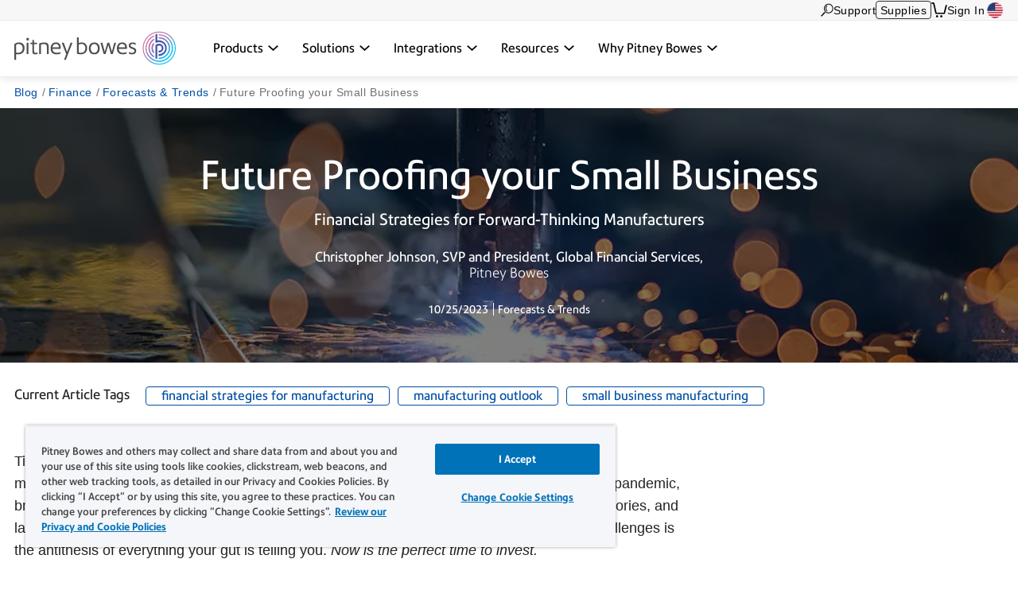

--- FILE ---
content_type: text/html; charset=UTF-8
request_url: https://www.pitneybowes.com/us/blog/future-proofing-small-business.html
body_size: 17731
content:























<!DOCTYPE HTML>
<html lang="en" class="" prefix="og: http://ogp.me/ns#">
 





























    
    
        
    


    

<head>
    

    <meta http-equiv="content-type" content="text/html; charset=UTF-8"/>
    <meta name="robots" content="noodp"/>
    <meta http-equiv="keywords" content=""/>
    

    <title>Future Proofing your Small Business | Pitney Bowes</title>
    <meta name="description" content="Financial Strategies for Forward-Thinking Manufacturers"/>
    <meta content="" name="categories"/>

    	

 	
    
    
    
	
    <meta content="Finance;Finance>Forecasts & Trends" name="blogFacet"/>
       
    
    <meta content="1.0" name="searchScoreAdjustment"/>
    
    <meta http-equiv="X-UA-Compatible" content="IE=edge"/>
    <meta charset="utf-8"/>
    <meta name="viewport" content="width=device-width, initial-scale=1">
    <!-- for Google -->
	<meta itemprop="name" content="Future Proofing your Small Business"/>
	<meta itemprop="description" content="Financial Strategies for Forward-Thinking Manufacturers"/>
	<meta itemprop="image" content=""/>	
	<!-- for FaceBook -->
    <meta property="og:title" content="Future Proofing your Small Business"/>
    <meta property="og:url" content="https://www.pitneybowes.com/us/blog/future-proofing-small-business.html"/>
    <meta property="og:site_name" content="Pitney Bowes"/>
    <meta property="og:image" content=""/>
    <meta property="og:type" content="website"/>
    
        
        
            <meta property="og:description" content="Financial Strategies for Forward-Thinking Manufacturers"/>
        
    
    <meta property="og:locale" content="en_US"/>
    <!-- for Twitter -->
    <meta name="twitter:card" content="summary"/>
    <meta name="twitter:site" content="@pitneybowes"/>
    <meta name="twitter:title" content="Future Proofing your Small Business | Pitney Bowes"/>
    
		
		
			<meta name="twitter:description" content="Financial Strategies for Forward-Thinking Manufacturers"/>
		
	
    <meta name="twitter:image" content=""/>
    <meta name="twitter:url" content="https://www.pitneybowes.com/us/blog/future-proofing-small-business.html"/>
    <!-- SEO Schema -->
    
    
    
    

    
        <link rel="canonical" href="https://www.pitneybowes.com/us/blog/future-proofing-small-business.html"/>
    

    
    
    
     
    
    
	<script type="text/javascript" src="/etc/designs/pb-redesign/resources/scripts/vendors/jquery/jquery-1.12.0.min.js"></script>

    
    
    

    
    	
    
    

    
        
			 <script src="/etc/designs/pbu/pbu-header.d41d8cd98f00b204e9800998ecf8427e.js"></script>

        
        
		
		
		
	
    
        
        
            <script src="/etc/designs/pb-redesign/resources/scripts/coveo/CoveoOptimizedJsSearch.min.js" defer></script>
        
   
    


















<link rel="stylesheet" href="/etc/designs/pbu/pbu-header.ee45d422c1eaac138bec8e8b02f694a2.css" type="text/css">

    

    



















				 
			 






        
        
 

      
		
     

    
    
    
    
    
    
    
    
    
	
	
    
    


    <script type="text/javascript">
      var DDO = {};

      switch("us") {
          case "germany":
       		DDO.getBootstrap = "DE";
            break;
        default:
            DDO.getBootstrap = "us";
      }
    </script>

    <script type="text/javascript">
      var pageUrl = "";
      var pageRef = "";
      var siteDomain = "";
      var brand = "";

      DDO.flowPath = "pbu blog post page template";
      DDO.specVersion = "1.5";

      pageUrl = window.location.href;
      pageRef = document.referrer;
      siteDomain = window.document.domain;

      DDO.prodURL = window.location.href;
	  DDO.globalRSID = "pitneybowesprodglobalrollup";
	  DDO.devRSID = "pitneybowesdtmtest";
    
      switch("us") {
        case "us":
			DDO.prodRSID = "pitneybowesprodusa";
            break;
        case "ca":
            DDO.prodRSID = "pitneybowesprodcan";
            break;
        case "australia":
			DDO.prodRSID = "pitneybowesprodau";
            break;
          case "germany":
       		DDO.prodRSID = "pitneybowesprodde";
            break;
      	case "latam":
        	DDO.prodRSID = "pitneybowesprodlatin";
            break;
      	case "pacific":
        	DDO.prodRSID = "pitneybowesprodpacific";
            break;    
        default:
            DDO.prodRSID = "pitneybowesprodus";
      }

      DDO.brandData = {
      	"brandName": brand
      },
      DDO.pageData = {
        "pageName":"pb|us|blog|future-proofing-small-business",
        "pageURL": pageUrl,        
        "pageRef": pageRef,         
        "pageSiteSection":"blog | pitney bowes",
        "pageType":"pbu-blog-post-page",
        "pageHier":"blog | pitney bowes|future proofing your small business | pitney bowes"
        },
      DDO.siteData = {
        "siteDomain": siteDomain,  
        "siteCountry":"us",
        "siteRegion":"unknown",
        "siteLanguage":"en",
        "siteFormat":""
        },
      DDO.userData = {    
        "userStatus":"unknown",
        "userCompanyID":"unknown",
        "userID":"unknown",
        "userType":"unknown"
        },
      DDO.globalData = {
        "globalHier":"pb|us|blog|future-proofing-small-business"
        }

	   
		
      if(false) {
         DDO.productDetail = {
            "productSKU": "future proofing your small business | pitney bowes",
            "productName": "future proofing your small business | pitney bowes"
         }
      }

     if(false) {
        DDO.productDetail = {
            "productCatType" : ""
        }
     }

      if(false) {
         DDO.contentData = {
             "contentType": "",
             "contentGroup": "",
             "businessUnit": "",
             "ArticleNumber": "",
             "KnowledgeArticleID": "",
             "KnowledgeArticleVersionID": "",
             "ArticleType": "",
             "ArticleRecordType": "",
             "ArticleLanguage": "",
             "ArticleContainsVideo": "",
             "ArticleDataCategories": "",
             "ArticleTopicCategories": "",
             "ArticleLastPubDate": ""
          }

      }
      if(false) {
         DDO.campaignData = {
             "campaignName": ""
         }
      }  
      if(false) {
         DDO.themeData = {
             "themeName": ""
         }
      }

     if(false) {
        DDO.supportType = {
               "articleName" : ""
        }
     }

     if(true) {
         DDO.chatData = {
            "ContactOptionName" : "",
            "SFDC_ID" : ""
         }
      }

     if(false) {
         DDO.campaignCID  = {
                "campaignCID" : ""
         }
      }

    </script>    



<!-- Adobe DTM Header !-->

<script src="//assets.adobedtm.com/launch-EN81edb7894311467a83324e16dd5b24b6.min.js" async></script>

<!-- Google Tag Manager -->
<script>(function(w,d,s,l,i){w[l]=w[l]||[];w[l].push({'gtm.start':
new Date().getTime(),event:'gtm.js'});var f=d.getElementsByTagName(s)[0],
j=d.createElement(s),dl=l!='dataLayer'?'&l='+l:'';j.async=true;j.src=
'https://www.googletagmanager.com/gtm.js?id='+i+dl;f.parentNode.insertBefore(j,f);
})(window,document,'script','dataLayer','GTM-KFHLLSZ');</script>
<!-- End Google Tag Manager -->



<!-- Adobe DTM Header !-->







    <link rel="icon" type="image/png" href="/etc/designs/pb-redesign/resources/images/favicon/favicon_16.png" sizes="16x16">
    <link rel="icon" type="image/png" href="/etc/designs/pb-redesign/resources/images/favicon/favicon_32.png" sizes="32x32">
    <link rel="icon" type="image/png" href="/etc/designs/pb-redesign/resources/images/favicon/favicon_57.png" sizes="57x57">
    <link rel="icon" type="image/png" href="/etc/designs/pb-redesign/resources/images/favicon/favicon_72.png" sizes="72x72">
    <link rel="icon" type="image/png" href="/etc/designs/pb-redesign/resources/images/favicon/favicon_96.png" sizes="96x96">
    <link rel="icon" type="image/png" href="/etc/designs/pb-redesign/resources/images/favicon/favicon_120.png" sizes="120x120">
    <link rel="icon" type="image/png" href="/etc/designs/pb-redesign/resources/images/favicon/favicon_128.png" sizes="128x128">
    <link rel="icon" type="image/png" href="/etc/designs/pb-redesign/resources/images/favicon/favicon_144.png" sizes="144x144">
    <link rel="icon" type="image/png" href="/etc/designs/pb-redesign/resources/images/favicon/favicon_152.png" sizes="152x152">
    <link rel="icon" type="image/png" href="/etc/designs/pb-redesign/resources/images/favicon/favicon_195.png" sizes="195x195">
    <link rel="icon" type="image/png" href="/etc/designs/pb-redesign/resources/images/favicon/favicon_228.png" sizes="228x228">
	
	
	<!--  Taxonomy Pages -->
	
	
	<link rel="preload" href="/etc/designs/pbu/resources/fonts/PrecisionSans_V1.030/Webfonts/WOFF2/PrecisionSans_W_Md.woff2" as="font" type="font/woff2" crossorigin>
	<link rel="preload" href="/etc/designs/pbu/resources/fonts/PrecisionSans_V1.030/Webfonts/WOFF2/PrecisionSans_W_Rg.woff2" as="font" type="font/woff2" crossorigin>
	<link rel="preload" href="/etc/designs/pbu/resources/fonts/PrecisionSans_V1.030/Webfonts/WOFF2/PrecisionSans_W_Lt.woff2" as="font" type="font/woff2" crossorigin>
	<link rel="preload" href="/etc/designs/pbu/resources/fonts/PrecisionSans_V1.030/Webfonts/WOFF2/PrecisionSans_W_LtIt.woff2" as="font" type="font/woff2" crossorigin>
	<link rel="preload" href="/etc/designs/pbu/resources/fonts/PrecisionSans_V1.030/Webfonts/WOFF2/PrecisionSans_W_RgIt.woff2" as="font" type="font/woff2" crossorigin>
	<link rel="preload" href="/etc/designs/pbu/resources/fonts/PrecisionSans_V1.030/Webfonts/WOFF2/PrecisionSans_W_MdIt.woff2" as="font" type="font/woff2" crossorigin>
	<link rel="preload" href="/etc/designs/pbu/resources/fonts/PrecisionSans_V1.030/Webfonts/WOFF2/PrecisionSans_W_Bd.woff2" as="font" type="font/woff2" crossorigin>
	<link rel="preload" href="/etc/designs/pbu/resources/fonts/PrecisionSans_V1.030/Webfonts/WOFF2/PrecisionSans_W_BdIt.woff2" as="font" type="font/woff2" crossorigin>
</head>



<!-- Google Tag Manager (noscript) -->
<noscript><iframe src="https://www.googletagmanager.com/ns.html?id=GTM-KFHLLSZ" height="0" width="0" style="display:none;visibility:hidden"></iframe></noscript>
<!-- End Google Tag Manager (noscript) -->






















<body class="pbu-blog us">

     
    
    

	












































<div class="alert parsys">
</div>


<!-- start of mobile header-->

























<div class="mobile-header" aria-hidden="true">

	<div class="mobile-header__wrap">
		
		<a class="mobile-header__logo-link" href="/us" title="US">
			<img src="/etc/designs/pbu/resources/images/SVG/logo-color.svg" alt="US" class="mobile-header__logo-img"/>
		</a>
		<button class="mobile-header__searchbutton js-megamenu-trigger" aria-expanded="false" aria-controls="search-box-id" aria-label="Search" data-menutarget="menu--search" tabindex="-1">
			<span class="svg-icon__search"></span>
		</button>
		<button id="mobileHeaderButton" class="mobile-header__menubutton js-menubutton" aria-expanded="false" aria-controls="mobileHeaderMenu" aria-label="Main menu" tabindex="-1">
			<span aria-hidden="true" class="svg-icon__menu mobile-header__menubutton__menu"></span>
			<span aria-hidden="true" class="svg-icon__closex mobile-header__menubutton__close"></span>
		</button>
	</div>

	<nav id="mobileHeaderMenu" class="mobile-header__menu" aria-describedby="mobileHeaderButton" aria-expanded="false" hidden="true">
		<ul class="mobile-header__menu-list">
			
			
				
			<li class="mobile-header__menu-listitem">
				<span class="mobile-header__menu-listitem__text">Products</span>
				
					<ul class="mobile-header__submenu">
						
							<li class="mobile-header__submenu-listitem mobile-header__submenu-listitem--hasnav">
								
									
									
										<span class="mobile-header__submenu-listitemhead">Software</span>
									
								
								<button class="mobile-header__submenu-listitemarrow js-submenubutton" tabindex="-1" aria-expanded="false"><span class="visually-hidden">Expand menu</span></button>
								
									<nav class="mobile-header__thirdmenu js-submenu" hidden="true">
										<ul class="mobile-header__thirdmenu__list">
											
											
												<li class="mobile-header__thirdmenu__list-item">
													<a href="/us/enterprise-shipping-360.html" class="mobile-header__thirdmenu__list-item-link" tabindex="-1">What is the Shipping 360 platform?</a>
												</li>
											
											
											
												<li class="mobile-header__thirdmenu__list-item">
													<a href="/us/shipping-software.html" class="mobile-header__thirdmenu__list-item-link" tabindex="-1">Shipping software</a>
												</li>
											
											
											
												<li class="mobile-header__thirdmenu__list-item">
													<a href="/us/ecommerce-fulfillment-software.html" class="mobile-header__thirdmenu__list-item-link" tabindex="-1">Ecommerce fulfillment software</a>
												</li>
											
											
											
												<li class="mobile-header__thirdmenu__list-item">
													<a href="/us/apis.html" class="mobile-header__thirdmenu__list-item-link" tabindex="-1">Shipping APIs</a>
												</li>
											
											
											
												<li class="mobile-header__thirdmenu__list-item">
													<a href="/us/mailroom-software/pitneytrack.html" class="mobile-header__thirdmenu__list-item-link" tabindex="-1">Mailroom management software</a>
												</li>
											
											
										</ul>
									</nav>
								
							</li>
						
							<li class="mobile-header__submenu-listitem mobile-header__submenu-listitem--hasnav">
								
									
									
										<span class="mobile-header__submenu-listitemhead">Hardware</span>
									
								
								<button class="mobile-header__submenu-listitemarrow js-submenubutton" tabindex="-1" aria-expanded="false"><span class="visually-hidden">Expand menu</span></button>
								
									<nav class="mobile-header__thirdmenu js-submenu" hidden="true">
										<ul class="mobile-header__thirdmenu__list">
											
											
												<li class="mobile-header__thirdmenu__list-item">
													<a href="/us/postage-meters.html" class="mobile-header__thirdmenu__list-item-link" tabindex="-1">Postage meters</a>
												</li>
											
											
											
												<li class="mobile-header__thirdmenu__list-item">
													<a href="/us/shipping-label-printer.html" class="mobile-header__thirdmenu__list-item-link" tabindex="-1">Shipping label printer</a>
												</li>
											
											
											
												<li class="mobile-header__thirdmenu__list-item">
													<a href="/us/parcel-lockers.html" class="mobile-header__thirdmenu__list-item-link" tabindex="-1">Smart lockers</a>
												</li>
											
											
											
												<li class="mobile-header__thirdmenu__list-item">
													<a href="/us/self-service-mailing-shipping-kiosk.html" class="mobile-header__thirdmenu__list-item-link" tabindex="-1">Self-service kiosk</a>
												</li>
											
											
											
												<li class="mobile-header__thirdmenu__list-item">
													<a href="/us/mailroom-equipment.html" class="mobile-header__thirdmenu__list-item-link" tabindex="-1">Mailroom equipment</a>
												</li>
											
											
										</ul>
									</nav>
								
							</li>
						
							<li class="mobile-header__submenu-listitem mobile-header__submenu-listitem--hasnav">
								
									
									
										<span class="mobile-header__submenu-listitemhead">Services</span>
									
								
								<button class="mobile-header__submenu-listitemarrow js-submenubutton" tabindex="-1" aria-expanded="false"><span class="visually-hidden">Expand menu</span></button>
								
									<nav class="mobile-header__thirdmenu js-submenu" hidden="true">
										<ul class="mobile-header__thirdmenu__list">
											
											
												<li class="mobile-header__thirdmenu__list-item">
													<a href="/us/presort-mail.html" class="mobile-header__thirdmenu__list-item-link" tabindex="-1">Presort mail services</a>
												</li>
											
											
											
												<li class="mobile-header__thirdmenu__list-item">
													<a href="/us/financial-services.html" class="mobile-header__thirdmenu__list-item-link" tabindex="-1">Financing</a>
												</li>
											
											
											
												<li class="mobile-header__thirdmenu__list-item">
													<a href="/us/mailroom-software/mailstream-on-demand.html" class="mobile-header__thirdmenu__list-item-link" tabindex="-1">Print to mail</a>
												</li>
											
											
										</ul>
									</nav>
								
							</li>
						
					</ul>
				
			</li>
            
			
				
			<li class="mobile-header__menu-listitem">
				<span class="mobile-header__menu-listitem__text">Solutions</span>
				
					<ul class="mobile-header__submenu">
						
							<li class="mobile-header__submenu-listitem mobile-header__submenu-listitem--hasnav">
								
									
									
										<span class="mobile-header__submenu-listitemhead">By industry</span>
									
								
								<button class="mobile-header__submenu-listitemarrow js-submenubutton" tabindex="-1" aria-expanded="false"><span class="visually-hidden">Expand menu</span></button>
								
									<nav class="mobile-header__thirdmenu js-submenu" hidden="true">
										<ul class="mobile-header__thirdmenu__list">
											
											
												<li class="mobile-header__thirdmenu__list-item">
													<a href="/us/industries/government.html" class="mobile-header__thirdmenu__list-item-link" tabindex="-1">Government</a>
												</li>
											
											
											
												<li class="mobile-header__thirdmenu__list-item">
													<a href="/us/industries/finance.html" class="mobile-header__thirdmenu__list-item-link" tabindex="-1">Financial services</a>
												</li>
											
											
											
												<li class="mobile-header__thirdmenu__list-item">
													<a href="/us/industries/healthcare.html" class="mobile-header__thirdmenu__list-item-link" tabindex="-1">Healthcare</a>
												</li>
											
											
											
												<li class="mobile-header__thirdmenu__list-item">
													<a href="/us/industries/higher-education.html" class="mobile-header__thirdmenu__list-item-link" tabindex="-1">Higher education</a>
												</li>
											
											
											
												<li class="mobile-header__thirdmenu__list-item">
													<a href="/us/industries/legal.html" class="mobile-header__thirdmenu__list-item-link" tabindex="-1">Legal</a>
												</li>
											
											
											
												<li class="mobile-header__thirdmenu__list-item">
													<a href="/us/industries/pharmacies.html" class="mobile-header__thirdmenu__list-item-link" tabindex="-1">Pharmacies</a>
												</li>
											
											
											
												<li class="mobile-header__thirdmenu__list-item">
													<a href="/us/industries/retail.html" class="mobile-header__thirdmenu__list-item-link" tabindex="-1">Retail & ecommerce</a>
												</li>
											
											
											
												<li class="mobile-header__thirdmenu__list-item">
													<a href="/us/industries/small-business-shipping.html" class="mobile-header__thirdmenu__list-item-link" tabindex="-1">Small business</a>
												</li>
											
											
										</ul>
									</nav>
								
							</li>
						
							<li class="mobile-header__submenu-listitem mobile-header__submenu-listitem--hasnav">
								
									
									
										<span class="mobile-header__submenu-listitemhead">By use case</span>
									
								
								<button class="mobile-header__submenu-listitemarrow js-submenubutton" tabindex="-1" aria-expanded="false"><span class="visually-hidden">Expand menu</span></button>
								
									<nav class="mobile-header__thirdmenu js-submenu" hidden="true">
										<ul class="mobile-header__thirdmenu__list">
											
											
												<li class="mobile-header__thirdmenu__list-item">
													<a href="/us/solutions/certified-mail.html" class="mobile-header__thirdmenu__list-item-link" tabindex="-1">Certified mail</a>
												</li>
											
											
											
												<li class="mobile-header__thirdmenu__list-item">
													<a href="/us/solutions/order-management.html" class="mobile-header__thirdmenu__list-item-link" tabindex="-1">Order management</a>
												</li>
											
											
											
												<li class="mobile-header__thirdmenu__list-item">
													<a href="/us/solutions/multicarrier-management.html" class="mobile-header__thirdmenu__list-item-link" tabindex="-1">Multicarrier management </a>
												</li>
											
											
											
												<li class="mobile-header__thirdmenu__list-item">
													<a href="/us/solutions/shipping-data-analytics.html" class="mobile-header__thirdmenu__list-item-link" tabindex="-1">Shipping analytics & insights</a>
												</li>
											
											
											
												<li class="mobile-header__thirdmenu__list-item">
													<a href="/us/solutions/package-tracking.html" class="mobile-header__thirdmenu__list-item-link" tabindex="-1">Package tracking</a>
												</li>
											
											
											
												<li class="mobile-header__thirdmenu__list-item">
													<a href="/us/solutions/international-shipping.html" class="mobile-header__thirdmenu__list-item-link" tabindex="-1">International shipping</a>
												</li>
											
											
										</ul>
									</nav>
								
							</li>
						
					</ul>
				
			</li>
            
			
				
			<li class="mobile-header__menu-listitem">
				<span class="mobile-header__menu-listitem__text">Integrations</span>
				
					<ul class="mobile-header__submenu">
						
							<li class="mobile-header__submenu-listitem mobile-header__submenu-listitem--hasnav">
								
									
										<a href="/us/partners/integrations.html" class="mobile-header__submenu-listitemlink">Integrations</a>
									
									
								
								<button class="mobile-header__submenu-listitemarrow js-submenubutton" tabindex="-1" aria-expanded="false"><span class="visually-hidden">Expand menu</span></button>
								
									<nav class="mobile-header__thirdmenu js-submenu" hidden="true">
										<ul class="mobile-header__thirdmenu__list">
											
											
												<li class="mobile-header__thirdmenu__list-item">
													<a href="/us/partners/integrations.html#carriers" class="mobile-header__thirdmenu__list-item-link" tabindex="-1">Carriers</a>
												</li>
											
											
											
												<li class="mobile-header__thirdmenu__list-item">
													<a href="/us/partners/integrations.html#marketplaces" class="mobile-header__thirdmenu__list-item-link" tabindex="-1">Marketplaces</a>
												</li>
											
											
											
												<li class="mobile-header__thirdmenu__list-item">
													<a href="/us/partners/integrations.html#verticals" class="mobile-header__thirdmenu__list-item-link" tabindex="-1">Verticals</a>
												</li>
											
											
										</ul>
									</nav>
								
							</li>
						
					</ul>
				
			</li>
            
			
				
			<li class="mobile-header__menu-listitem">
				<span class="mobile-header__menu-listitem__text">Resources</span>
				
					<ul class="mobile-header__submenu">
						
							<li class="mobile-header__submenu-listitem mobile-header__submenu-listitem--hasnav">
								
									
									
										<span class="mobile-header__submenu-listitemhead">Community & Events</span>
									
								
								<button class="mobile-header__submenu-listitemarrow js-submenubutton" tabindex="-1" aria-expanded="false"><span class="visually-hidden">Expand menu</span></button>
								
									<nav class="mobile-header__thirdmenu js-submenu" hidden="true">
										<ul class="mobile-header__thirdmenu__list">
											
											
												<li class="mobile-header__thirdmenu__list-item">
													<a href="/us/newsroom.html" class="mobile-header__thirdmenu__list-item-link" tabindex="-1">Newsroom</a>
												</li>
											
											
											
												<li class="mobile-header__thirdmenu__list-item">
													<a href="/us/podcasts.html" class="mobile-header__thirdmenu__list-item-link" tabindex="-1">Podcasts</a>
												</li>
											
											
											
												<li class="mobile-header__thirdmenu__list-item">
													<a href="/us/webinars.html" class="mobile-header__thirdmenu__list-item-link" tabindex="-1">Webinars</a>
												</li>
											
											
										</ul>
									</nav>
								
							</li>
						
							<li class="mobile-header__submenu-listitem mobile-header__submenu-listitem--hasnav">
								
									
									
										<span class="mobile-header__submenu-listitemhead">Tools</span>
									
								
								<button class="mobile-header__submenu-listitemarrow js-submenubutton" tabindex="-1" aria-expanded="false"><span class="visually-hidden">Expand menu</span></button>
								
									<nav class="mobile-header__thirdmenu js-submenu" hidden="true">
										<ul class="mobile-header__thirdmenu__list">
											
											
												<li class="mobile-header__thirdmenu__list-item">
													<a href="/us/enterprise-shipping-360/demo-center.html" class="mobile-header__thirdmenu__list-item-link" tabindex="-1">Demos</a>
												</li>
											
											
											
												<li class="mobile-header__thirdmenu__list-item">
													<a href="/us/presort-mail/presort-savings-calculator.html" class="mobile-header__thirdmenu__list-item-link" tabindex="-1">Presort savings calculator</a>
												</li>
											
											
										</ul>
									</nav>
								
							</li>
						
							<li class="mobile-header__submenu-listitem mobile-header__submenu-listitem--hasnav">
								
									
									
										<span class="mobile-header__submenu-listitemhead">Education</span>
									
								
								<button class="mobile-header__submenu-listitemarrow js-submenubutton" tabindex="-1" aria-expanded="false"><span class="visually-hidden">Expand menu</span></button>
								
									<nav class="mobile-header__thirdmenu js-submenu" hidden="true">
										<ul class="mobile-header__thirdmenu__list">
											
											
												<li class="mobile-header__thirdmenu__list-item">
													<a href="/us/blog.html" class="mobile-header__thirdmenu__list-item-link" tabindex="-1">Blogs</a>
												</li>
											
											
											
												<li class="mobile-header__thirdmenu__list-item">
													<a href="/us/carriers.html" class="mobile-header__thirdmenu__list-item-link" tabindex="-1">Carriers</a>
												</li>
											
											
											
												<li class="mobile-header__thirdmenu__list-item">
													<a href="/us/case-studies.html" class="mobile-header__thirdmenu__list-item-link" tabindex="-1">Case studies</a>
												</li>
											
											
											
												<li class="mobile-header__thirdmenu__list-item">
													<a href="/us/postal-information.html" class="mobile-header__thirdmenu__list-item-link" tabindex="-1">Rate change</a>
												</li>
											
											
											
												<li class="mobile-header__thirdmenu__list-item">
													<a href="/us/enterprise-shipping-360/trust-center.html" class="mobile-header__thirdmenu__list-item-link" tabindex="-1">Trust center</a>
												</li>
											
											
											
												<li class="mobile-header__thirdmenu__list-item">
													<a href="/us/your-product-update-hub.html" class="mobile-header__thirdmenu__list-item-link" tabindex="-1">Product update hub</a>
												</li>
											
											
										</ul>
									</nav>
								
							</li>
						
							<li class="mobile-header__submenu-listitem mobile-header__submenu-listitem--hasnav">
								
									
									
										<span class="mobile-header__submenu-listitemhead">Support</span>
									
								
								<button class="mobile-header__submenu-listitemarrow js-submenubutton" tabindex="-1" aria-expanded="false"><span class="visually-hidden">Expand menu</span></button>
								
									<nav class="mobile-header__thirdmenu js-submenu" hidden="true">
										<ul class="mobile-header__thirdmenu__list">
											
											
												<li class="mobile-header__thirdmenu__list-item">
													<a href="/us/support.html" class="mobile-header__thirdmenu__list-item-link" tabindex="-1">Web support</a>
												</li>
											
											
										</ul>
									</nav>
								
							</li>
						
					</ul>
				
			</li>
            
			
				
			<li class="mobile-header__menu-listitem">
				<span class="mobile-header__menu-listitem__text">Why Pitney Bowes</span>
				
					<ul class="mobile-header__submenu">
						
							<li class="mobile-header__submenu-listitem mobile-header__submenu-listitem--hasnav">
								
									
									
										<span class="mobile-header__submenu-listitemhead">Company Info</span>
									
								
								<button class="mobile-header__submenu-listitemarrow js-submenubutton" tabindex="-1" aria-expanded="false"><span class="visually-hidden">Expand menu</span></button>
								
									<nav class="mobile-header__thirdmenu js-submenu" hidden="true">
										<ul class="mobile-header__thirdmenu__list">
											
											
												<li class="mobile-header__thirdmenu__list-item">
													<a href="/us/our-company.html" class="mobile-header__thirdmenu__list-item-link" tabindex="-1">About us</a>
												</li>
											
											
											
												<li class="mobile-header__thirdmenu__list-item">
													<a href="https://www.investorrelations.pitneybowes.com/" class="mobile-header__thirdmenu__list-item-link" tabindex="-1">Investor relations</a>
												</li>
											
											
											
												<li class="mobile-header__thirdmenu__list-item">
													<a href="/us/our-company/our-customers.html" class="mobile-header__thirdmenu__list-item-link" tabindex="-1">Our customers</a>
												</li>
											
											
										</ul>
									</nav>
								
							</li>
						
					</ul>
				
			</li>
            
			
			
			
			
				<li class="mobile-header__menu-listitem mobile-header__menu-listitem--secondary">
					<a href="https://www.pitneybowes.us/shop/home/en-us/storeus" class="mobile-header__menu-listitemlink"><span aria-hidden="true" class="svg-icon__sm-supplies"></span>Supplies</a>
				</li>
			
			
			
			<li class="mobile-header__menu-listitem mobile-header__menu-listitem--secondary">
				<a href="/us/support.html" class="mobile-header__menu-listitemlink"><span aria-hidden="true" class="svg-icon__sm-support"></span>Get Support</a>
			</li>
			

			
				<li class="mobile-header__menu-listitem mobile-header__menu-listitem--secondary">
					<a href="https://account.pitneybowes.com/signin/logon.go?request_locale=en_US#/account/login" class="mobile-header__menu-listitemlink"><span aria-hidden="true" class="svg-icon__sm-signin"></span>Sign In</a>
				</li>
			
			
			
			
			
				
			<li class="mobile-header__menu-listitem mobile-header__menu-listitem--secondary">
				<a href="/us/region-select.html" class="mobile-header__menu-listitemlink us">
					<span aria-hidden="true" class="icn flag"></span>Change Country</a>
			</li>
			
		</ul>	
	</nav>
</div>

<!-- end of mobile header -->


	
	
		<header class="global-header global-header--new global-header--v4 " id="pageTop" data-version="v4">
	


	<a href="#main-content" class="global-header__skip-link">Skip to main content</a>
	<nav class="ancillary-nav" id="ancillary-nav" aria-label="Ancillary navigation">
		<div class="ancillary-nav__wrap">
				<ol class="ancillary-nav__list">
					
						<li class="ancillary-nav__list__item">
							<a href="" class="ancillary-nav__list__link ancillary-nav__list__link--search js-megamenu-trigger" data-menutarget="menu--search" title="Search">
								
								<svg>
									<use xlink:href="/etc/designs/pbu/resources/images/SVG/header-sprite.svg#svg_search"></use>
								</svg>
							</a>
						</li>
					
						
							<li class="ancillary-nav__list__item">
								
























<a href="/us/support.html" class="ancillary-nav__list__link" title="Support" target="">
    
        
        
            
            	
	            	
	                 
	                 	Support
	                 
                 
            
        
    
	
</a>

							</li>
						
						

						
							<li class="ancillary-nav__list__item ancillary-nav__list__item--shop">
								<a href="https://www.pitneybowes.us/shop/home/en-us/storeus" class="ancillary-nav__list__link ancillary-nav__list__link--button">Supplies</a>
							</li>
						

						
							<li class="ancillary-nav__list__item"><a href="https://www.pitneybowes.us/shop/OrderCalculate?calculationUsageId=-1&updatePrices=1&catalogId=13475&errorViewName=OrderItemCheckoutView&orderId=.&langId=-1&storeId=15636&URL=OrderItemCheckoutView" title="Shopping Cart" aria-label="View Shopping Cart" class="ancillary-nav__list__link ancillary-nav__list__link--cart"><svg><use xlink:href="/etc/designs/pbu/resources/images/SVG/header-sprite.svg#svg_cart_single"></use></svg></a></li>
						

						
							<li class="ancillary-nav__list__item ancillary-nav__list__item--auth">
								
























<a href="https://account.pitneybowes.com/signin/logon.go?request_locale=en_US#/account/login" class="ancillary-nav__list__link" title="Your account" target="">
    
        
        
            
            	
	            	
	                 
	                 	Sign In
	                 
                 
            
        
    
	
</a>

							</li>
						

						
							
							<li class="ancillary-nav__list__item">
								
























<a href="/us/region-select.html" class="us ancillary-nav__list__link" title="Choose a region" target="">
    
        
            
									<span class="ancillary-nav__list__link__textonly">
										Select region
									</span>
									<span class="ancillary-nav__list__link__flag icn flag sm"></span>
								
        
        
    
	
</a>

							</li>
						
				</ol>
			</div>
	</nav>
	<div class="primary-nav" id="primary-nav">
		<nav class="primary-nav__wrap">
			
			<a class="primary-nav__logo" href="/us" title="US" aria-label="Site homepage">
				<img src="/etc/designs/pbu/resources/images/SVG/logo-color.svg" alt="US" class="primary-nav__logo__img"/>
			</a>
			<ol class="primary-nav__list" aria-label="Primary navigation">
				
					
						<li class="primary-nav__list__item">
							
								<a href="" data-menutarget="menu--1" aria-controls="menu--1" aria-label='Products dropdown menu, Press Enter key to expand this menu, Escape key to close it' class="primary-nav__list__link js-megamenu-trigger">
					
							
									<span class="primary-nav__list__link__text" id="primaryNavMenu1">Products</span>
									
										<span class="primary-nav__list__link__indicator" role="presentation">
											<svg focusable="false">
												<use xlink:href="/etc/designs/pbu/resources/images/SVG/header-sprite.svg#svg_caret_down"></use>
											</svg>
										</span>
									
								</a>
						</li>
					
						<li class="primary-nav__list__item">
							
								<a href="" data-menutarget="menu--2" aria-controls="menu--2" aria-label='Solutions dropdown menu, Press Enter key to expand this menu, Escape key to close it' class="primary-nav__list__link js-megamenu-trigger">
					
							
									<span class="primary-nav__list__link__text" id="primaryNavMenu2">Solutions</span>
									
										<span class="primary-nav__list__link__indicator" role="presentation">
											<svg focusable="false">
												<use xlink:href="/etc/designs/pbu/resources/images/SVG/header-sprite.svg#svg_caret_down"></use>
											</svg>
										</span>
									
								</a>
						</li>
					
						<li class="primary-nav__list__item">
							
								<a href="" data-menutarget="menu--3" aria-controls="menu--3" aria-label='Integrations dropdown menu, Press Enter key to expand this menu, Escape key to close it' class="primary-nav__list__link js-megamenu-trigger">
					
							
									<span class="primary-nav__list__link__text" id="primaryNavMenu3">Integrations</span>
									
										<span class="primary-nav__list__link__indicator" role="presentation">
											<svg focusable="false">
												<use xlink:href="/etc/designs/pbu/resources/images/SVG/header-sprite.svg#svg_caret_down"></use>
											</svg>
										</span>
									
								</a>
						</li>
					
						<li class="primary-nav__list__item">
							
								<a href="" data-menutarget="menu--4" aria-controls="menu--4" aria-label='Resources dropdown menu, Press Enter key to expand this menu, Escape key to close it' class="primary-nav__list__link js-megamenu-trigger">
					
							
									<span class="primary-nav__list__link__text" id="primaryNavMenu4">Resources</span>
									
										<span class="primary-nav__list__link__indicator" role="presentation">
											<svg focusable="false">
												<use xlink:href="/etc/designs/pbu/resources/images/SVG/header-sprite.svg#svg_caret_down"></use>
											</svg>
										</span>
									
								</a>
						</li>
					
						<li class="primary-nav__list__item">
							
								<a href="" data-menutarget="menu--5" aria-controls="menu--5" aria-label='Why Pitney Bowes dropdown menu, Press Enter key to expand this menu, Escape key to close it' class="primary-nav__list__link js-megamenu-trigger">
					
							
									<span class="primary-nav__list__link__text" id="primaryNavMenu5">Why Pitney Bowes</span>
									
										<span class="primary-nav__list__link__indicator" role="presentation">
											<svg focusable="false">
												<use xlink:href="/etc/designs/pbu/resources/images/SVG/header-sprite.svg#svg_caret_down"></use>
											</svg>
										</span>
									
								</a>
						</li>
					
				
			</ol>
		</nav>
	</div>
	<div class="mega-menu" data-linktext='link'
		data-linkstext='links'
		data-lastitemtext='this is the last link in this menu, hit Escape key to close menu'>
		

			
				
					
					
						
							
								<nav id="menu--1" class="mega-menu__cat mega-menu__cat--new bg-color-ui-gray" aria-labelledby="primaryNavMenu1">
								
							

							
						

							

								
									<div class="mega-menu__cat-wrap grid-container-12 maxwidth setgutters m-i-auto">

										
											
											
											
											
											<div class="mega-menu__cat__column grid-child-onethird bg-color-gray">
											

											
												
												
													<h2 class="mega-menu__cat__column__heading grid-child-full m-i-sm">Software</h2>
												
											

											
												<div class="mega-menu__subcat">
													<ul class="mega-menu__subcat__list grid-container-12 grid-gap-sm" role="list">
														
															<li class="mega-menu__subcat__list__item grid-child-full">
																<a href="/us/enterprise-shipping-360.html" class="mega-menu__subcat__list__item__link">
																	<span class="mega-menu__cardlink mega-menu__cardlink--featured">
																		
																		<span class="mega-menu__cardlink-headline">What is the Shipping 360 platform?</span>
																		
																	</span>
																</a>
															</li>
														
															<li class="mega-menu__subcat__list__item grid-child-full">
																<a href="/us/shipping-software.html" class="mega-menu__subcat__list__item__link">
																	<span class="mega-menu__cardlink">
																		
																		<span class="mega-menu__cardlink-headline">Shipping software</span>
																		<span class="mega-menu__cardlink-description">Simplifying multicarrier shipping</span>
																	</span>
																</a>
															</li>
														
															<li class="mega-menu__subcat__list__item grid-child-full">
																<a href="/us/ecommerce-fulfillment-software.html" class="mega-menu__subcat__list__item__link">
																	<span class="mega-menu__cardlink">
																		
																		<span class="mega-menu__cardlink-headline">Ecommerce fulfillment software</span>
																		<span class="mega-menu__cardlink-description">Streamline order management and cut shipping costs</span>
																	</span>
																</a>
															</li>
														
															<li class="mega-menu__subcat__list__item grid-child-full">
																<a href="/us/apis.html" class="mega-menu__subcat__list__item__link">
																	<span class="mega-menu__cardlink">
																		
																		<span class="mega-menu__cardlink-headline">Shipping APIs</span>
																		<span class="mega-menu__cardlink-description">Seamlessly integrate shipping into your platform</span>
																	</span>
																</a>
															</li>
														
															<li class="mega-menu__subcat__list__item grid-child-full">
																<a href="/us/mailroom-software/pitneytrack.html" class="mega-menu__subcat__list__item__link">
																	<span class="mega-menu__cardlink">
																		
																		<span class="mega-menu__cardlink-headline">Mailroom management software</span>
																		<span class="mega-menu__cardlink-description">Easily track inbound packages</span>
																	</span>
																</a>
															</li>
														
													</ul>
												</div>
											

											
												</div><!-- end cat__column -->
											
											
										
											
											
											
											
											<div class="mega-menu__cat__column grid-child-onethird bg-color-white">
											

											
												
												
													<h2 class="mega-menu__cat__column__heading grid-child-full m-i-sm">Hardware</h2>
												
											

											
												<div class="mega-menu__subcat">
													<ul class="mega-menu__subcat__list grid-container-12 grid-gap-sm" role="list">
														
															<li class="mega-menu__subcat__list__item grid-child-full">
																<a href="/us/postage-meters.html" class="mega-menu__subcat__list__item__link">
																	<span class="mega-menu__cardlink">
																		
																		<span class="mega-menu__cardlink-headline">Postage meters</span>
																		<span class="mega-menu__cardlink-description">Simplify mailing and postage</span>
																	</span>
																</a>
															</li>
														
															<li class="mega-menu__subcat__list__item grid-child-full">
																<a href="/us/shipping-label-printer.html" class="mega-menu__subcat__list__item__link">
																	<span class="mega-menu__cardlink">
																		
																		<span class="mega-menu__cardlink-headline">Shipping label printer</span>
																		<span class="mega-menu__cardlink-description">3-in-1 shipping solution with a built-in scale</span>
																	</span>
																</a>
															</li>
														
															<li class="mega-menu__subcat__list__item grid-child-full">
																<a href="/us/parcel-lockers.html" class="mega-menu__subcat__list__item__link">
																	<span class="mega-menu__cardlink">
																		
																		<span class="mega-menu__cardlink-headline">Smart lockers</span>
																		<span class="mega-menu__cardlink-description">Secure, convenient package and asset delivery</span>
																	</span>
																</a>
															</li>
														
															<li class="mega-menu__subcat__list__item grid-child-full">
																<a href="/us/self-service-mailing-shipping-kiosk.html" class="mega-menu__subcat__list__item__link">
																	<span class="mega-menu__cardlink">
																		
																		<span class="mega-menu__cardlink-headline">Self-service kiosk</span>
																		<span class="mega-menu__cardlink-description">Quick, simple shipping and mailing</span>
																	</span>
																</a>
															</li>
														
															<li class="mega-menu__subcat__list__item grid-child-full">
																<a href="/us/mailroom-equipment.html" class="mega-menu__subcat__list__item__link">
																	<span class="mega-menu__cardlink">
																		
																		<span class="mega-menu__cardlink-headline">Mailroom equipment</span>
																		<span class="mega-menu__cardlink-description">Automate mailroom prep and processing tasks</span>
																	</span>
																</a>
															</li>
														
													</ul>
												</div>
											

											
												</div><!-- end cat__column -->
											
											
										
											
											
											
											
											<div class="mega-menu__cat__column grid-child-onethird bg-color-gray">
											

											
												
												
													<h2 class="mega-menu__cat__column__heading grid-child-full m-i-sm">Services</h2>
												
											

											
												<div class="mega-menu__subcat">
													<ul class="mega-menu__subcat__list grid-container-12 grid-gap-sm" role="list">
														
															<li class="mega-menu__subcat__list__item grid-child-full">
																<a href="/us/presort-mail.html" class="mega-menu__subcat__list__item__link">
																	<span class="mega-menu__cardlink">
																		
																		<span class="mega-menu__cardlink-headline">Presort mail services</span>
																		<span class="mega-menu__cardlink-description">High-volume mail processing</span>
																	</span>
																</a>
															</li>
														
															<li class="mega-menu__subcat__list__item grid-child-full">
																<a href="/us/financial-services.html" class="mega-menu__subcat__list__item__link">
																	<span class="mega-menu__cardlink">
																		
																		<span class="mega-menu__cardlink-headline">Financing</span>
																		<span class="mega-menu__cardlink-description">Flexible business financing</span>
																	</span>
																</a>
															</li>
														
															<li class="mega-menu__subcat__list__item grid-child-full">
																<a href="/us/mailroom-software/mailstream-on-demand.html" class="mega-menu__subcat__list__item__link">
																	<span class="mega-menu__cardlink">
																		
																		<span class="mega-menu__cardlink-headline">Print to mail</span>
																		<span class="mega-menu__cardlink-description">Print and mailing outsourcing services</span>
																	</span>
																</a>
															</li>
														
													</ul>
												</div>
											

											
												</div><!-- end cat__column -->
											
											
										
									</div>

								


								
	
							

							
						</nav>
						
					
				
					
					
						
							
								<nav id="menu--2" class="mega-menu__cat mega-menu__cat--new bg-color-ui-gray" aria-labelledby="primaryNavMenu2">
								
							

							
						

							

								
									<div class="mega-menu__cat-wrap grid-container-12 maxwidth setgutters m-i-auto">

										
											
											
											
											
											<div class="mega-menu__cat__column grid-child-half bg-color-gray">
											

											
												
												
													<h2 class="mega-menu__cat__column__heading grid-child-full m-i-sm">By industry</h2>
												
											

											
												<div class="mega-menu__subcat">
													<ul class="mega-menu__subcat__list grid-container-12 grid-gap-sm" role="list">
														
															<li class="mega-menu__subcat__list__item grid-child-half">
																<a href="/us/industries/government.html" class="mega-menu__subcat__list__item__link">
																	<span class="mega-menu__cardlink">
																		<span class="mega-menu__cardlink-icon"><img src="/etc/designs/pbu/resources/images/SVG/navicons/navicon-blue-government.svg" alt="government icon"></span>
																		<span class="mega-menu__cardlink-headline">Government</span>
																		
																	</span>
																</a>
															</li>
														
															<li class="mega-menu__subcat__list__item grid-child-half">
																<a href="/us/industries/finance.html" class="mega-menu__subcat__list__item__link">
																	<span class="mega-menu__cardlink">
																		<span class="mega-menu__cardlink-icon"><img src="/etc/designs/pbu/resources/images/SVG/navicons/navicon-blue-finance.svg" alt="finance icon"></span>
																		<span class="mega-menu__cardlink-headline">Financial services</span>
																		
																	</span>
																</a>
															</li>
														
															<li class="mega-menu__subcat__list__item grid-child-half">
																<a href="/us/industries/healthcare.html" class="mega-menu__subcat__list__item__link">
																	<span class="mega-menu__cardlink">
																		<span class="mega-menu__cardlink-icon"><img src="/etc/designs/pbu/resources/images/SVG/navicons/navicon-blue-healthcare.svg" alt="healthcare icon"></span>
																		<span class="mega-menu__cardlink-headline">Healthcare</span>
																		
																	</span>
																</a>
															</li>
														
															<li class="mega-menu__subcat__list__item grid-child-half">
																<a href="/us/industries/higher-education.html" class="mega-menu__subcat__list__item__link">
																	<span class="mega-menu__cardlink">
																		<span class="mega-menu__cardlink-icon"><img src="/etc/designs/pbu/resources/images/SVG/navicons/navicon-blue-higher-ed.svg" alt="higher-ed icon"></span>
																		<span class="mega-menu__cardlink-headline">Higher education</span>
																		
																	</span>
																</a>
															</li>
														
															<li class="mega-menu__subcat__list__item grid-child-half">
																<a href="/us/industries/legal.html" class="mega-menu__subcat__list__item__link">
																	<span class="mega-menu__cardlink">
																		<span class="mega-menu__cardlink-icon"><img src="/etc/designs/pbu/resources/images/SVG/navicons/navicon-blue-legal.svg" alt="legal icon"></span>
																		<span class="mega-menu__cardlink-headline">Legal</span>
																		
																	</span>
																</a>
															</li>
														
															<li class="mega-menu__subcat__list__item grid-child-half">
																<a href="/us/industries/pharmacies.html" class="mega-menu__subcat__list__item__link">
																	<span class="mega-menu__cardlink">
																		<span class="mega-menu__cardlink-icon"><img src="/etc/designs/pbu/resources/images/SVG/navicons/navicon-blue-pharmacies.svg" alt="pharmacies icon"></span>
																		<span class="mega-menu__cardlink-headline">Pharmacies</span>
																		
																	</span>
																</a>
															</li>
														
															<li class="mega-menu__subcat__list__item grid-child-half">
																<a href="/us/industries/retail.html" class="mega-menu__subcat__list__item__link">
																	<span class="mega-menu__cardlink">
																		<span class="mega-menu__cardlink-icon"><img src="/etc/designs/pbu/resources/images/SVG/navicons/navicon-blue-retail.svg" alt="retail icon"></span>
																		<span class="mega-menu__cardlink-headline">Retail & ecommerce</span>
																		
																	</span>
																</a>
															</li>
														
															<li class="mega-menu__subcat__list__item grid-child-half">
																<a href="/us/industries/small-business-shipping.html" class="mega-menu__subcat__list__item__link">
																	<span class="mega-menu__cardlink">
																		<span class="mega-menu__cardlink-icon"><img src="/etc/designs/pbu/resources/images/SVG/navicons/navicon-blue-small-business.svg" alt="small-business icon"></span>
																		<span class="mega-menu__cardlink-headline">Small business</span>
																		
																	</span>
																</a>
															</li>
														
													</ul>
												</div>
											

											
												</div><!-- end cat__column -->
											
											
										
											
											
											
											
											<div class="mega-menu__cat__column grid-child-half bg-color-white">
											

											
												
												
													<h2 class="mega-menu__cat__column__heading grid-child-full m-i-sm">By use case</h2>
												
											

											
												<div class="mega-menu__subcat">
													<ul class="mega-menu__subcat__list grid-container-12 grid-gap-sm" role="list">
														
															<li class="mega-menu__subcat__list__item grid-child-half">
																<a href="/us/solutions/certified-mail.html" class="mega-menu__subcat__list__item__link">
																	<span class="mega-menu__cardlink">
																		<span class="mega-menu__cardlink-icon"><img src="/etc/designs/pbu/resources/images/SVG/navicons/navicon-blue-certified-mail.svg" alt="certified-mail icon"></span>
																		<span class="mega-menu__cardlink-headline">Certified mail</span>
																		
																	</span>
																</a>
															</li>
														
															<li class="mega-menu__subcat__list__item grid-child-half">
																<a href="/us/solutions/order-management.html" class="mega-menu__subcat__list__item__link">
																	<span class="mega-menu__cardlink">
																		<span class="mega-menu__cardlink-icon"><img src="/etc/designs/pbu/resources/images/SVG/navicons/navicon-blue-order-management2.svg" alt="order-management2 icon"></span>
																		<span class="mega-menu__cardlink-headline">Order management</span>
																		
																	</span>
																</a>
															</li>
														
															<li class="mega-menu__subcat__list__item grid-child-half">
																<a href="/us/solutions/multicarrier-management.html" class="mega-menu__subcat__list__item__link">
																	<span class="mega-menu__cardlink">
																		<span class="mega-menu__cardlink-icon"><img src="/etc/designs/pbu/resources/images/SVG/navicons/navicon-blue-multicarrier.svg" alt="multicarrier icon"></span>
																		<span class="mega-menu__cardlink-headline">Multicarrier management </span>
																		
																	</span>
																</a>
															</li>
														
															<li class="mega-menu__subcat__list__item grid-child-half">
																<a href="/us/solutions/shipping-data-analytics.html" class="mega-menu__subcat__list__item__link">
																	<span class="mega-menu__cardlink">
																		<span class="mega-menu__cardlink-icon"><img src="/etc/designs/pbu/resources/images/SVG/navicons/navicon-blue-shipping-data-analytics.svg" alt="shipping-data-analytics icon"></span>
																		<span class="mega-menu__cardlink-headline">Shipping analytics & insights</span>
																		
																	</span>
																</a>
															</li>
														
															<li class="mega-menu__subcat__list__item grid-child-half">
																<a href="/us/solutions/package-tracking.html" class="mega-menu__subcat__list__item__link">
																	<span class="mega-menu__cardlink">
																		<span class="mega-menu__cardlink-icon"><img src="/etc/designs/pbu/resources/images/SVG/navicons/navicon-blue-parcel-tracking.svg" alt="parcel-tracking icon"></span>
																		<span class="mega-menu__cardlink-headline">Package tracking</span>
																		
																	</span>
																</a>
															</li>
														
															<li class="mega-menu__subcat__list__item grid-child-half">
																<a href="/us/solutions/international-shipping.html" class="mega-menu__subcat__list__item__link">
																	<span class="mega-menu__cardlink">
																		<span class="mega-menu__cardlink-icon"><img src="/etc/designs/pbu/resources/images/SVG/navicons/navicon-blue-international-shipping.svg" alt="international-shipping icon"></span>
																		<span class="mega-menu__cardlink-headline">International shipping</span>
																		
																	</span>
																</a>
															</li>
														
													</ul>
												</div>
											

											
												</div><!-- end cat__column -->
											
											
										
									</div>

								


								
	
							

							
						</nav>
						
					
				
					
					
						
							
								<nav id="menu--3" class="mega-menu__cat mega-menu__cat--new bg-color-ui-gray" aria-labelledby="primaryNavMenu3">
								
							

							
						

							

								
									<div class="mega-menu__cat-wrap grid-container-12 maxwidth setgutters m-i-auto">

										
											
											
											
											
											<div class="mega-menu__cat__column grid-child-onethird bg-color-gray">
											

											
												
													<h2 class="mega-menu__cat__column__heading grid-child-full m-i-sm"><a href="/us/partners/integrations.html" class="mega-menu__subcat__head__link">Integrations</a></h2>
												
												
											

											
												<div class="mega-menu__subcat">
													<ul class="mega-menu__subcat__list grid-container-12 grid-gap-sm" role="list">
														
															<li class="mega-menu__subcat__list__item grid-child-full">
																<a href="/us/partners/integrations.html#carriers" class="mega-menu__subcat__list__item__link">
																	<span class="mega-menu__cardlink">
																		
																		<span class="mega-menu__cardlink-headline">Carriers</span>
																		<span class="mega-menu__cardlink-description">Connect with major shipping and delivery providers</span>
																	</span>
																</a>
															</li>
														
															<li class="mega-menu__subcat__list__item grid-child-full">
																<a href="/us/partners/integrations.html#marketplaces" class="mega-menu__subcat__list__item__link">
																	<span class="mega-menu__cardlink">
																		
																		<span class="mega-menu__cardlink-headline">Marketplaces</span>
																		<span class="mega-menu__cardlink-description">Integrate with leading e-commerce platforms</span>
																	</span>
																</a>
															</li>
														
															<li class="mega-menu__subcat__list__item grid-child-full">
																<a href="/us/partners/integrations.html#verticals" class="mega-menu__subcat__list__item__link">
																	<span class="mega-menu__cardlink">
																		
																		<span class="mega-menu__cardlink-headline">Verticals</span>
																		<span class="mega-menu__cardlink-description">Solutions tailored for specific industries</span>
																	</span>
																</a>
															</li>
														
													</ul>
												</div>
											

											
												</div><!-- end cat__column -->
											
											
										
									</div>

								


								
	
							

							
						</nav>
						
					
				
					
					
						
							
								<nav id="menu--4" class="mega-menu__cat mega-menu__cat--new bg-color-ui-gray" aria-labelledby="primaryNavMenu4">
								
							

							
						

							

								
									<div class="mega-menu__cat-wrap grid-container-12 maxwidth setgutters m-i-auto">

										
											
											
											
											
											<div class="mega-menu__cat__column grid-child-onethird bg-color-gray">
											

											
												
												
													<h2 class="mega-menu__cat__column__heading grid-child-full m-i-sm">Community & Events</h2>
												
											

											
												<div class="mega-menu__subcat">
													<ul class="mega-menu__subcat__list grid-container-12 grid-gap-sm" role="list">
														
															<li class="mega-menu__subcat__list__item grid-child-full">
																<a href="/us/newsroom.html" class="mega-menu__subcat__list__item__link">
																	<span class="mega-menu__cardlink">
																		<span class="mega-menu__cardlink-icon"><img src="/etc/designs/pbu/resources/images/SVG/navicons/navicon-blue-news.svg" alt="news icon"></span>
																		<span class="mega-menu__cardlink-headline">Newsroom</span>
																		
																	</span>
																</a>
															</li>
														
															<li class="mega-menu__subcat__list__item grid-child-full">
																<a href="/us/podcasts.html" class="mega-menu__subcat__list__item__link">
																	<span class="mega-menu__cardlink">
																		<span class="mega-menu__cardlink-icon"><img src="/etc/designs/pbu/resources/images/SVG/navicons/navicon-blue-podcasts.svg" alt="podcasts icon"></span>
																		<span class="mega-menu__cardlink-headline">Podcasts</span>
																		
																	</span>
																</a>
															</li>
														
															<li class="mega-menu__subcat__list__item grid-child-full">
																<a href="/us/webinars.html" class="mega-menu__subcat__list__item__link">
																	<span class="mega-menu__cardlink">
																		<span class="mega-menu__cardlink-icon"><img src="/etc/designs/pbu/resources/images/SVG/navicons/navicon-blue-webinars.svg" alt="webinars icon"></span>
																		<span class="mega-menu__cardlink-headline">Webinars</span>
																		
																	</span>
																</a>
															</li>
														
													</ul>
												</div>
											

											
											
										
											
											
											
											

											
												
												
													<h2 class="mega-menu__cat__column__heading grid-child-full m-i-sm">Tools</h2>
												
											

											
												<div class="mega-menu__subcat">
													<ul class="mega-menu__subcat__list grid-container-12 grid-gap-sm" role="list">
														
															<li class="mega-menu__subcat__list__item grid-child-full">
																<a href="/us/enterprise-shipping-360/demo-center.html" class="mega-menu__subcat__list__item__link">
																	<span class="mega-menu__cardlink">
																		<span class="mega-menu__cardlink-icon"><img src="/etc/designs/pbu/resources/images/SVG/navicons/navicon-blue-demos.svg" alt="demos icon"></span>
																		<span class="mega-menu__cardlink-headline">Demos</span>
																		
																	</span>
																</a>
															</li>
														
															<li class="mega-menu__subcat__list__item grid-child-full">
																<a href="/us/presort-mail/presort-savings-calculator.html" class="mega-menu__subcat__list__item__link">
																	<span class="mega-menu__cardlink">
																		<span class="mega-menu__cardlink-icon"><img src="/etc/designs/pbu/resources/images/SVG/navicons/navicon-blue-calculator.svg" alt="calculator icon"></span>
																		<span class="mega-menu__cardlink-headline">Presort savings calculator</span>
																		
																	</span>
																</a>
															</li>
														
													</ul>
												</div>
											

											
												</div><!-- end cat__column -->
											
											
										
											
											
											
											
											<div class="mega-menu__cat__column grid-child-onethird bg-color-white">
											

											
												
												
													<h2 class="mega-menu__cat__column__heading grid-child-full m-i-sm">Education</h2>
												
											

											
												<div class="mega-menu__subcat">
													<ul class="mega-menu__subcat__list grid-container-12 grid-gap-sm" role="list">
														
															<li class="mega-menu__subcat__list__item grid-child-half">
																<a href="/us/blog.html" class="mega-menu__subcat__list__item__link">
																	<span class="mega-menu__cardlink">
																		<span class="mega-menu__cardlink-icon"><img src="/etc/designs/pbu/resources/images/SVG/navicons/navicon-blue-blogs.svg" alt="blogs icon"></span>
																		<span class="mega-menu__cardlink-headline">Blogs</span>
																		
																	</span>
																</a>
															</li>
														
															<li class="mega-menu__subcat__list__item grid-child-half">
																<a href="/us/carriers.html" class="mega-menu__subcat__list__item__link">
																	<span class="mega-menu__cardlink">
																		<span class="mega-menu__cardlink-icon"><img src="/etc/designs/pbu/resources/images/SVG/navicons/navicon-blue-carriers.svg" alt="carriers icon"></span>
																		<span class="mega-menu__cardlink-headline">Carriers</span>
																		
																	</span>
																</a>
															</li>
														
															<li class="mega-menu__subcat__list__item grid-child-half">
																<a href="/us/case-studies.html" class="mega-menu__subcat__list__item__link">
																	<span class="mega-menu__cardlink">
																		<span class="mega-menu__cardlink-icon"><img src="/etc/designs/pbu/resources/images/SVG/navicons/navicon-blue-case-studies.svg" alt="case-studies icon"></span>
																		<span class="mega-menu__cardlink-headline">Case studies</span>
																		
																	</span>
																</a>
															</li>
														
															<li class="mega-menu__subcat__list__item grid-child-half">
																<a href="/us/postal-information.html" class="mega-menu__subcat__list__item__link">
																	<span class="mega-menu__cardlink">
																		<span class="mega-menu__cardlink-icon"><img src="/etc/designs/pbu/resources/images/SVG/navicons/navicon-blue-rate-change.svg" alt="rate-change icon"></span>
																		<span class="mega-menu__cardlink-headline">Rate change</span>
																		
																	</span>
																</a>
															</li>
														
															<li class="mega-menu__subcat__list__item grid-child-half">
																<a href="/us/enterprise-shipping-360/trust-center.html" class="mega-menu__subcat__list__item__link">
																	<span class="mega-menu__cardlink">
																		<span class="mega-menu__cardlink-icon"><img src="/etc/designs/pbu/resources/images/SVG/navicons/navicon-blue-security.svg" alt="security icon"></span>
																		<span class="mega-menu__cardlink-headline">Trust center</span>
																		
																	</span>
																</a>
															</li>
														
															<li class="mega-menu__subcat__list__item grid-child-half">
																<a href="/us/your-product-update-hub.html" class="mega-menu__subcat__list__item__link">
																	<span class="mega-menu__cardlink">
																		<span class="mega-menu__cardlink-icon"><img src="/etc/designs/pbu/resources/images/SVG/navicons/navicon-blue-document-support.svg" alt="document-support icon"></span>
																		<span class="mega-menu__cardlink-headline">Product update hub</span>
																		
																	</span>
																</a>
															</li>
														
													</ul>
												</div>
											

											
												</div><!-- end cat__column -->
											
											
										
											
											
											
											
											<div class="mega-menu__cat__column grid-child-onethird bg-color-gray">
											

											
												
												
													<h2 class="mega-menu__cat__column__heading grid-child-full m-i-sm">Support</h2>
												
											

											
												<div class="mega-menu__subcat">
													<ul class="mega-menu__subcat__list grid-container-12 grid-gap-sm" role="list">
														
															<li class="mega-menu__subcat__list__item grid-child-full">
																<a href="/us/support.html" class="mega-menu__subcat__list__item__link">
																	<span class="mega-menu__cardlink">
																		<span class="mega-menu__cardlink-icon"><img src="/etc/designs/pbu/resources/images/SVG/navicons/navicon-blue-support.svg" alt="support icon"></span>
																		<span class="mega-menu__cardlink-headline">Web support</span>
																		<span class="mega-menu__cardlink-description">Find answers, product guides and help for all your Pitney Bowes services</span>
																	</span>
																</a>
															</li>
														
													</ul>
												</div>
											

											
												</div><!-- end cat__column -->
											
											
										
									</div>

								


								
	
							

							
						</nav>
						
					
				
					
					
						
							
								<nav id="menu--5" class="mega-menu__cat mega-menu__cat--new bg-color-ui-gray" aria-labelledby="primaryNavMenu5">
								
							

							
						

							

								
									<div class="mega-menu__cat-wrap grid-container-12 maxwidth setgutters m-i-auto">

										
											
											
											
											
											<div class="mega-menu__cat__column grid-child-onethird bg-color-gray">
											

											
												
												
													<h2 class="mega-menu__cat__column__heading grid-child-full m-i-sm">Company Info</h2>
												
											

											
												<div class="mega-menu__subcat">
													<ul class="mega-menu__subcat__list grid-container-12 grid-gap-sm" role="list">
														
															<li class="mega-menu__subcat__list__item grid-child-full">
																<a href="/us/our-company.html" class="mega-menu__subcat__list__item__link">
																	<span class="mega-menu__cardlink">
																		
																		<span class="mega-menu__cardlink-headline">About us</span>
																		
																	</span>
																</a>
															</li>
														
															<li class="mega-menu__subcat__list__item grid-child-full">
																<a href="https://www.investorrelations.pitneybowes.com/" class="mega-menu__subcat__list__item__link">
																	<span class="mega-menu__cardlink">
																		
																		<span class="mega-menu__cardlink-headline">Investor relations</span>
																		
																	</span>
																</a>
															</li>
														
															<li class="mega-menu__subcat__list__item grid-child-full">
																<a href="/us/our-company/our-customers.html" class="mega-menu__subcat__list__item__link">
																	<span class="mega-menu__cardlink">
																		
																		<span class="mega-menu__cardlink-headline">Our customers</span>
																		
																	</span>
																</a>
															</li>
														
													</ul>
												</div>
											

											
												</div><!-- end cat__column -->
											
											
										
									</div>

								


								
	
							

							
						</nav>
						
					
				
			

			<nav id="menu--search" class="mega-menu__cat mega-menu__cat--search" aria-labelledby="utilityNavSearch">
				<div class="mega-menu__form" role="search" aria-label="Site search">
					<div id="global-search-box" class="sitesearch-menu">
						<div class="sitesearch-menu__top">
							<form action="/us/search-results.html" method="get" class="sitesearch-menu__form">
								<input class="sitesearch-menu__form__input" id="sitesearch-menu-form-input"
									autocomplete="on"
									inputmode="search"
									aria-autocomplete="list"
									aria-label="Search pitneybowes.com"
									placeholder="Please enter a keyword to search…"
									type="search"
									name="q">
								<button class="sitesearch-menu__form__reset" id="sitesearch-menu-form-reset" type="reset" disabled tabindex="-1"><span class="visually-hidden">Clear search input</span>&#x2715;</button>
								<button class="sitesearch-menu__form__submit" type="submit">Search</button>
							</form>
						</div>
					</div>
				</div>
			</nav>

	</div>
</header>

<nav class="return-to-top" id="returnToTop" aria-label="Back to top">
	<a href="#pageTop" class="return-to-top__link">
		<span class="return-to-top__icon">
			<svg>
				<use xlink:href="/etc/designs/pbu/resources/images/SVG/header-sprite.svg#svg_caret_up"></use>
			</svg>
		</span>
		<span class="return-to-top__text return-to-top__text--desktop">
			Back to Top
		</span>
		<span class="return-to-top__text return-to-top__text--mobile">
			Top
		</span>
	</a>
</nav>






    



















<main id="main-content" class="main-content">
    <div class="content-modules">
        <div class="breadcrumb pbu-breadcrumb-module parbase">

















  


<nav class="breadcrumbs">
	<div class="breadcrumbs__wrap" data-path="/content/pb/us/en/blog/future-proofing-small-business">
		
			
				<ol class="breadcrumbs__list" itemscope itemtype="http://schema.org/BreadcrumbList">
                	
                		
                			<li itemprop="itemListElement" itemscope itemtype="http://schema.org/ListItem" class="breadcrumbs__list__item">
                				
                					<a href="/us/blog.html" class="breadcrumbs__list__link" itemprop="item">
                						<span class="breadcrumbs__list__item__text" itemprop="name" title="Blog">Blog</span>
                					</a>
                				
                				
                        		<meta itemprop="position" content="1"/>
                        	</li>
                        
                        
                		
        			
                		
                        
                		
                			<li itemprop="itemListElement" itemscope itemtype="http://schema.org/ListItem" class="breadcrumbs__list__item">
                				
                					<a href="/us/blog/finance.html" class="breadcrumbs__list__link" itemprop="item">
                						<span class="breadcrumbs__list__item__text" itemprop="name" title="Finance">Finance</span>
                					</a>
                				
                				
        						<meta itemprop="position" content="2"/>
        					</li>
        				
        			
                		
                        
                		
                			<li itemprop="itemListElement" itemscope itemtype="http://schema.org/ListItem" class="breadcrumbs__list__item">
                				
                					<a href="/us/blog/finance/forecasts-and-trends.html" class="breadcrumbs__list__link" itemprop="item">
                						<span class="breadcrumbs__list__item__text" itemprop="name" title="Forecasts &amp; Trends">Forecasts &amp; Trends</span>
                					</a>
                				
                				
        						<meta itemprop="position" content="3"/>
        					</li>
        				
        			
                		
                        
                        	<li itemprop="itemListElement" itemscope itemtype="http://schema.org/ListItem" class="breadcrumbs__list__item breadcrumbs__list__item--current-page">
                        		<span class="breadcrumbs__list__link" itemprop="item">
                        			<span class="breadcrumbs__list__item__text" itemprop="name" title="Future Proofing your Small Business">Future Proofing your Small Business</span>
                        		</span>
                        		<meta itemprop="position" content="4"/>
                        		
                        		<meta itemprop="url" content="/content/pb/us/en/blog/future-proofing-small-business.html"/>
                			</li>
                		
                		
        			
        		</ol>
        	
        
		
			            
		
	</div>
</nav>   </div>

        <div class="blog-post pbu-blog-post parbase">
	
		
		<article class="pbu-blog__article-template">
			<header class="pbu-blog__article-template__header">
				
				<style>
					
					:root {	--blog-parallax-hero-bg-imgurl: url(/content/dam/pitneybowes/us/en/blog-2022/23-fs-00342-financial-services-blog2-1024x1024.jpg/jcr:content/renditions/23-fs-00342-financial-services-blog2-1024x1024.1024.webp); }
				</style>
				<script src="/etc/designs/pbu/resources/scripts/vendors/jarallax/jarallax.js"></script>

				

				<div class="pbu-blog__parallax-hero pbu-blog__parallax-hero--darken-50 pbu-blog__parallax-hero--light-text jarallax" data-jarallax data-speed="0.25">
					<div class="pbu-blog__parallax-hero__copy">
						<h1 class="pbu-blog__parallax-hero__main-headline">Future Proofing your Small Business</h1>
						<div class="pbu-blog__parallax-hero__subhead">Financial Strategies for Forward-Thinking Manufacturers</div>

						<div class="pbu-blog__parallax-hero__byline">
							<span class="pbu-blog__parallax-hero__byline__author">Christopher Johnson</span>
							<span class="pbu-blog__parallax-hero__byline__title">SVP and President, Global Financial Services</span>
							<span class="pbu-blog__parallax-hero__byline__company">Pitney Bowes</span>
						</div>

						<div class="pbu-blog__parallax-hero__metadata">
							
							<span class="pbu-blog__parallax-hero__metadata__date">10/25/2023</span>
							<span class="pbu-blog__parallax-hero__metadata__category">Forecasts &amp; Trends</span>
						</div>
					</div>
				</div>

			</header>
			
			<nav class="pbu-blog__tags" id="blogTagsTop" aria-labelledby="blogTagsTop__label">
				<div class="pbu-blog__tags__inner">
					<span class="pbu-blog__tags__label" id="blogTagsTop__label">Current Article Tags</span>
					<button class="pbu-blog__tags__label-mobile">See all current article Tags</button>
					<div class="pbu-blog__tags__taglist" data-truncateShowMessage="View more" data-truncateIgnoreWidth="true" data-truncateItemClass=".pbu-blog__tags__taglist__item" data-truncateTriggerClass="pbu-blog__tags__taglist__item pbu-blog__tags__taglist__item--more" data-truncateWidthGreaterThan="true">
						<a href="/us/blog/tag/financial-strategies-for-manufacturing.html" class="pbu-blog__tags__taglist__item">financial strategies for manufacturing</a>
					
						<a href="/us/blog/tag/manufacturing-outlook.html" class="pbu-blog__tags__taglist__item">manufacturing outlook</a>
					
						<a href="/us/blog/tag/small-business-manufacturing.html" class="pbu-blog__tags__taglist__item">small business manufacturing</a>
					</div>
				</div>
			</nav>

			<div class="pbu-blog__article-template__inner">

				
				<main class="pbu-blog__article-template__main-content">
					<div class="pbr-text-htl parbase section">
<style> :root { --table-scroll-message: "Drag to scroll table ←→" }</style>
<p>Timing is everything. When it comes to balancing cash flow, inventory, and revenue in a small manufacturing business, this age-old adage has never been more relevant. In our current post-pandemic, brink-of-recession state, manufacturers are at a tipping point, faced with low orders, high inventories, and labor shortages. And if you’re a small business manufacturer, the answer to these pressing challenges is the antithesis of everything your gut is telling you. <em>Now is the perfect time to invest.</em></p>
<p><br />
Taking a deeper look into the inputs of change, we see a continuing decline in new manufacturing orders. And, of course, the decrease in orders and shipments left us with surplus inventories.</p>
<p><br />
Add to that the rise in inflation, countered by the Federal Reserve raising interest rates, and there’s even more pressure on the revenue side of your income statement. The natural reaction is to suppress expenditures and cut costs since you simply don’t have the revenue to finance material purchases. Yet, you still have to find a way to generate more orders and keep the factories going.</p>
<p><br />
In light of the trending data, we recommend three strategies specifically designed to protect your cash flow and position your manufacturing business for long-term success. </p>
<p><br />
The working-age population growth-rate is the lowest it's been in fifty years. <sup>1-4</sup></p>
<p><br />
The other challenge looming over your shoulder is a prevalent labor shortage brought on by an aging workforce and an overall lack of skilled talent across several industrial production sectors. The working-age population growth rate is the lowest it's been in 50 years, which has a direct negative impact in the industrial production labor force <sup>2-5</sup>. This is actually a global phenomenon, and it’s only getting worse. It’s the perfect storm to paralyze your operations. And it’s what makes perfect timing so very critical right now.</p>
<p><br />
If the pandemic taught us anything, it’s not to rely on “just in time” operating methods. We heard the screeching sound of our supply chains grinding to a halt as we learned just how fragile these infrastructures can be. An especially poignant lesson if you’re in the manufacturing business and rely heavily on the day-to-day shipping and delivery of goods. But now is the time to think beyond keeping things running day-to-day. It’s time to future-proof your business.</p>
<p><br />
How can small business manufacturers like you staunch the losses, stimulate orders, and generate revenue at a time like this? There are a couple of strategic moves you should be making right now:<br />
</p>
<h2>Invest in your workforce</h2>
<p>In order to combat the labor shortage and stay in the game, you’re going to have to incentivize your retirement-ready employees to keep working, upskill existing labor to fill gaps in talent and join the competitive war going on to recruit and retain skilled workers through higher wages and more robust diversity, equity, and inclusion (DEI) initiatives. Your labor costs will increase, but so will your long-term growth opportunities.</p>
<h2>Digitize and automate</h2>
<p>Another strategy to help you offset the shortage of workers is to move toward technology that can digitize and automate existing processes to take the place of manual work. While this is going to require an investment in capital to adopt emerging technologies, implement digital capabilities, and install secure systems to protect you from cyber threats, you’re going to end up with a more sustainable operating system that’s going to maximize efficiencies and production while giving you a definitive competitive edge.</p>
<h2>Build supply chain redundancies</h2>
<p>It’s time to evaluate the costs of expanding your supplier network against the benefits of increased agility and risk mitigation. Many manufacturers are acquiring suppliers to provide in-house supply chain capabilities. Others are opening new production facilities to avoid logistic issues. Either way, the goal here is to secure supply chain assurance and gain more control over the entire process through vertical integration.</p>
<p>The bottom line is you may be faced with two choices: fold or compete. The challenges of your current environment, while daunting, also open the door to a unique growth opportunity—<em>if</em> you take the proper steps to prepare your business to move forward.  In order to compete, you’ll need to employ strategies that will future-proof your business. And the reality is that it’s going to require more capital. <em>There’s a smart way to do this.</em></p>
<h2>Diversify your lending sources</h2>
<p>Expanding your financial ecosystem of lenders will help you avoid over-accessing your primary credit facility and ensure you can secure capital and access credit, even if your primary bank has no more capacity to lend to you. This is especially important for small businesses in today’s environment as the banking industry continues to consolidate, leaving fewer lending options available to small and mid-sized businesses.</p>
<p>The fact is, the financial institutions that are still available are in a risk-off environment, so not only are interest rates increasing, but many banks are pulling back from small businesses and focusing more on larger companies they consider to be less risky.</p>
<p>You need to add a lender to your team that understands the unique needs of smaller businesses and is willing to structure tailor-made financial solutions to support your growth needs for long-term success and sustainable operations.</p>
<h2>Pitney Bowes Bank is focused on the needs of small businesses</h2>
<p>Pitney Bowes knows small businesses are the backbone of our country. For over 100 years, we’ve grown alongside small business owners like you, evolving our portfolio of products and services to meet your ever-changing needs. We take pride in partnering with you to listen, learn, and strategize on custom financial solutions that position you for success. We take the time to analyze all of your assets, from equipment and property to investments and existing loans and lines of credit. We take a solutions-based approach to create opportunities for your business, with tailored terms that build cash flow and flexibility so you can invest in your business in ways that help you compete for the long term. Our success is found in making you more successful. We would welcome the opportunity to discuss your needs.</p>
<p>References:</p>
<ol>
<li><a href="https://www.ismworld.org/supply-management-news-and-reports/news-publications/inside-supply-management-magazine/2023-january-february/manufacturing/" target="_blank" title="world">https://www.ismworld.org/supply-management-news-and-reports/news-publications/inside-supply-management-magazine/2023-january-february/manufacturing/</a></li>
<li><a href="https://www.conference-board.org/publications/us-labor-shortages-report-2020" target="_blank" title="conference">https://www.conference-board.org/publications/us-labor-shortages-report-2020</a></li>
<li><a href="https://www.ced.org/reports/growing-the-american-workforce" target="_blank" title="report">https://www.ced.org/reports/growing-the-american-workforce</a></li>
<li><a href="https://www.cbsnews.com/news/americas-working-age-population-is-finally-growing-again/" target="_blank" title="population">https://www.cbsnews.com/news/americas-working-age-population-is-finally-growing-again/</a></li>
<li><a href="https://www.ft.com/content/37950a88-ea5b-3f30-b72e-10cc0fe1f450" target="_blank" title="content">https://www.ft.com/content/37950a88-ea5b-3f30-b72e-10cc0fe1f450</a></li>
</ol>
</div>
<div class="pbu-blog-cta-component parbase section">

<aside class="pbu-blog__cta 
							
							">
	

	<div class="pbu-blog__cta__copy">
		<div class="pbu-blog__cta__headline">Pitney Bowes Bank has solutions for your business</div>
		<div class="pbu-blog__cta__body"></div>
		<div class="pbu-blog__cta__buttons">
			<a href="/us/financial-services.html?cm_sp=blog_link1_futureproofingsmallbus_fs_022023" title="Learn more " class="button button--blue">Learn more</a>
			
		</div>
	</div>
</aside></div>
<div class="pbu-fineprint parbase section">

    

    
		<div class="fineprint">
			<div class="fineprint__inner">
				<p>Banking products and services are provided by The Pitney Bowes Bank, Inc., Member FDIC. Pitney Bowes, Pitney Bowes Bank, and the Corporate logo are trademarks of Pitney Bowes Inc. or a subsidiary. All other trademarks are the property of their respective owners.</p>
			</div>
		</div>
    

</div>



					
					<nav class="pbu-blog__tags" id="blogTagsBottom" aria-labelledby="blogTagsBottom__label">
						<div class="pbu-blog__tags__inner">
							<span class="pbu-blog__tags__label" id="blogTagsBottom__label">Current Article Tags</span>
							<button class="pbu-blog__tags__label-mobile">See all current article Tags</button>
							<div class="pbu-blog__tags__taglist" data-truncateShowMessage="View more" data-truncateIgnoreWidth="true" data-truncateItemClass=".pbu-blog__tags__taglist__item" data-truncateTriggerClass="pbu-blog__tags__taglist__item pbu-blog__tags__taglist__item--more" data-truncateWidthGreaterThan="true">
								<a href="/us/blog/tag/financial-strategies-for-manufacturing.html" class="pbu-blog__tags__taglist__item">financial strategies for manufacturing</a>
							
								<a href="/us/blog/tag/manufacturing-outlook.html" class="pbu-blog__tags__taglist__item">manufacturing outlook</a>
							
								<a href="/us/blog/tag/small-business-manufacturing.html" class="pbu-blog__tags__taglist__item">small business manufacturing</a>
							</div>
						</div>
					</nav>
				</main>

				
				<aside class="pbu-blog__article-template__aside">

					
						
					

					


				</aside>

			</div>

			
			<footer class="pbu-blog__article-template__footer">
				<div class="pbu-blog__article-template__footer__inner">
					

				</div>
			</footer>
		</article>

		<div>




</div>

		<script type="application/ld+json">
			{
				"@context": "https://schema.org",
				"@type": "BlogPosting",
				"url": "https://www.pitneybowes.com/us/blog/future-proofing-small-business.html",
				"headline": "Future Proofing your Small Business",
				"alternativeHeadline": "Financial Strategies for Forward-Thinking Manufacturers",
				"image": [
					"https://www.pitneybowes.com/content/dam/pitneybowes/us/en/blog-2022/23-fs-00342-financial-services-blog2-1024x1024.jpg.image.1024.jpg"
				],
				"datePublished": "2023-10-25 15:36:00.000Z",
				"dateCreated":  "2023-04-18 10:15:18.624Z",
				"dateModified": "2023-10-25 18:03:03.316Z",
				"publisher": {
					"@type": "Organization",
					"name": "Pitney Bowes, Inc.",
					"url": "https://www.pitneybowes.com/us",
					"logo": {
						"@type": "ImageObject",
						"url": "https://www.pitneybowes.com/etc/designs/pbu/resources/images/SVG/logo-color.svg"
					}
				},
				"author": {
					"@type": "Person",
					"name": "Christopher Johnson"
				},
				"inLanguage": "en-US",
				"keywords": [
					"financial strategies for manufacturing","manufacturing outlook","small business manufacturing"
				]
			}
		</script>
		<script type="text/javascript">
			DDO.blogData = {
				"Topic":"Finance",
				"Category":"Forecasts & Trends",
				"Tags":["financial strategies for manufacturing","manufacturing outlook","small business manufacturing"]
			}
		</script>
		<!-- Post Detail End -->
	
	

</div>

    </div>
</main>


    <div class="pbr-footer pbr-footer-v4 parbase">





























<div class="coveo-ignore footer" role="contentinfo" aria-label="footer">
   <div class="footer__main">
       <div class="footer__main__wrap">
           
               <nav class="footer__linkgroup" aria-labelledby="flg1">
                   <div class="footer__linkgroup__head" id="flg1">About Pitney Bowes</div>

                   <div class="footer__linkgroup__list" role="list">
                       
                            
                            
                                
                                    

                                        
























<a href="/us/our-company.html" class="footer__linkgroup__link" title="Our Company" target="" role="listitem" data-clicktracker="footerClick">
    
        
        
            
            	
	            	
	                 	Our Company
	                 
	                 
                 
            
        
    
	
</a>

                                
                                    

                                        
























<a href="/us/newsroom.html" class="footer__linkgroup__link" title="Newsroom" target="" role="listitem" data-clicktracker="footerClick">
    
        
        
            
            	
	            	
	                 	Newsroom
	                 
	                 
                 
            
        
    
	
</a>

                                
                                    

                                        
























<a href="/us/support/contact-us.html" class="footer__linkgroup__link" title="Contact Us" target="" role="listitem" data-clicktracker="footerClick">
    
        
        
            
            	
	            	
	                 	Contact Us
	                 
	                 
                 
            
        
    
	
</a>

                                
                                    

                                        
























<a href="https://www.investorrelations.pitneybowes.com/" class="footer__linkgroup__link" title="Investor Relations" target="" role="listitem" data-clicktracker="footerClick">
    
        
        
            
            	
	            	
	                 	Investor Relations
	                 
	                 
                 
            
        
    
	
</a>

                                
                                    

                                        
























<a href="/us/our-company/esg.html" class="footer__linkgroup__link" title="Corporate Responsibility" target="" role="listitem" data-clicktracker="footerClick">
    
        
        
            
            	
	            	
	                 	Corporate Responsibility
	                 
	                 
                 
            
        
    
	
</a>

                                
                                    

                                        
























<a href="/us/careers.html" class="footer__linkgroup__link" title="Careers" target="" role="listitem" data-clicktracker="footerClick">
    
        
        
            
            	
	            	
	                 	Careers
	                 
	                 
                 
            
        
    
	
</a>

                                
                                    

                                        
























<a href="/us/supplier-information.html" class="footer__linkgroup__link" title="Supplier Information" target="" role="listitem" data-clicktracker="footerClick">
    
        
        
            
            	
	            	
	                 	Supplier Information
	                 
	                 
                 
            
        
    
	
</a>

                                
                            
                        
                   </div>
                </nav>
           
           
               <nav class="footer__linkgroup" aria-labelledby="flg2">
                   <div class="footer__linkgroup__head" id="flg2">Shop</div>
                   <div class="footer__linkgroup__list" role="list">
                       
                            
                            
                                
                                    
                                        
























<a href="https://www.pitneybowes.us/shop/postage-meter-ink-supplies/shop-by-product/postage-meter-ink/en-us/storeus?cm_sp=buysupplies_footer_ink_supplies_by_meter" class="footer__linkgroup__link" title="Ink & Supplies by Meter" target="" role="listitem" data-clicktracker="footerClick">
    
        
        
            
            	
	            	
	                 	Ink & Supplies by Meter
	                 
	                 
                 
            
        
    
	
</a>

                                
                                    
                                        
























<a href="https://www.pitneybowes.us/shop/ink-and-supplies/shipping-and-packing-supplies/shipping-and-packing-supplies/en-us/storeus?cm_sp=buysupplies_footer_mailingsupplies" class="footer__linkgroup__link" title="Mailing Supplies" target="" role="listitem" data-clicktracker="footerClick">
    
        
        
            
            	
	            	
	                 	Mailing Supplies
	                 
	                 
                 
            
        
    
	
</a>

                                
                                    
                                        
























<a href="https://account.pitneybowes.com/signin/youraccount.go?rememberMe=false&request_locale=en_US#/order-history?cm_sp=buysupplies_footer_orderhistory" class="footer__linkgroup__link" title="Order History" target="" role="listitem" data-clicktracker="footerClick">
    
        
        
            
            	
	            	
	                 	Order History
	                 
	                 
                 
            
        
    
	
</a>

                                
                                    
                                        
























<a href="https://www.pitneybowes.com/us/support/returns/supplies-return-instructions.html?cm_sp=buysupplies_footer_returns" class="footer__linkgroup__link" title="Returns" target="" role="listitem" data-clicktracker="footerClick">
    
        
        
            
            	
	            	
	                 	Returns
	                 
	                 
                 
            
        
    
	
</a>

                                
                            
                        
                   </div>
                </nav>
           
           
               <nav class="footer__linkgroup" aria-labelledby="flg3">
                   <div class="footer__linkgroup__head" id="flg3">Your Account</div>
                   <div class="footer__linkgroup__list" role="list">
                       
                            
                            
                                
                                    
                                        
























<a href="https://account.pitneybowes.com/signin/ssoRedirect.jsp?redirect=%2Fsignin%2Fyouraccount.go%3Fcm_sp=global_footer_bills_summary%26rememberMe%3Dfalse%26request_locale%3Den_US%23%2Ffinancial-bills%2Fsummary/" class="footer__linkgroup__link" title="View & Pay Bills" target="" role="listitem" data-clicktracker="footerClick">
    
        
        
            
            	
	            	
	                 	View & Pay Bills
	                 
	                 
                 
            
        
    
	
</a>

                                
                                    
                                        
























<a href="https://account.pitneybowes.com/signin/youraccount.go?rememberMe=false&request_locale=en_US#/order-history" class="footer__linkgroup__link" title="View Order History" target="" role="listitem" data-clicktracker="footerClick">
    
        
        
            
            	
	            	
	                 	View Order History
	                 
	                 
                 
            
        
    
	
</a>

                                
                                    
                                        
























<a href="https://www.pitneybowes.com/us/support/article/000053054/what-is-valuemax.html" class="footer__linkgroup__link" title="ValueMAX" target="" role="listitem" data-clicktracker="footerClick">
    
        
        
            
            	
	            	
	                 	ValueMAX
	                 
	                 
                 
            
        
    
	
</a>

                                
                                    
                                        
























<a href="/us/support/account-support.html" class="footer__linkgroup__link" title="Your Account Support" target="_blank" role="listitem" data-clicktracker="footerClick">
    
        
        
            
            	
	            	
	                 	Your Account Support
	                 
	                 
                 
            
        
    
	
</a>

                                
                                    
                                        
























<a href="https://www.pitneybowes.com/us/support/article/000050198/how-to-view-and-redeem-your-loyalty-rewards-point-balance.html" class="footer__linkgroup__link" title="Rewards" target="_blank" role="listitem" data-clicktracker="footerClick">
    
        
        
            
            	
	            	
	                 	Rewards
	                 
	                 
                 
            
        
    
	
</a>

                                
                                    
                                        
























<a href="https://account.pitneybowes.com/signin/logon.go?request_locale=en_US#/account/login" class="footer__linkgroup__link" title="Sign in to your account" target="" role="listitem" data-clicktracker="footerClick">
    
        
        
            
            	
	            	
	                 	Sign in to your account
	                 
	                 
                 
            
        
    
	
</a>

                                
                            
                        
                   </div>
                </nav>
           
           
               <nav class="footer__linkgroup" aria-labelledby="flg4">
                   <div class="footer__linkgroup__head" id="flg4">Product Support</div>
                   <div class="footer__linkgroup__list" role="list">
                       
                            
                            
                                
                                    
                                        
























<a href="/us/postal-information.html" class="footer__linkgroup__link" title="Postal Rate Change" target="" role="listitem" data-clicktracker="footerClick">
    
        
        
            
            	
	            	
	                 	Postal Rate Change
	                 
	                 
                 
            
        
    
	
</a>

                                
                                    
                                        
























<a href="/us/envelope-messages.html" class="footer__linkgroup__link" title="Envelope Messaging" target="" role="listitem" data-clicktracker="footerClick">
    
        
        
            
            	
	            	
	                 	Envelope Messaging
	                 
	                 
                 
            
        
    
	
</a>

                                
                                    
                                        
























<a href="/us/support.html" class="footer__linkgroup__link" title="Product Support" target="" role="listitem" data-clicktracker="footerClick">
    
        
        
            
            	
	            	
	                 	Product Support
	                 
	                 
                 
            
        
    
	
</a>

                                
                                    
                                        
























<a href="/us/support/connection/data-center-connection-types.html" class="footer__linkgroup__link" title="Connectivity Support" target="" role="listitem" data-clicktracker="footerClick">
    
        
        
            
            	
	            	
	                 	Connectivity Support
	                 
	                 
                 
            
        
    
	
</a>

                                
                                    
                                        
























<a href="https://status.pitneybowes.com/" class="footer__linkgroup__link" title="Pitney Bowes System Status" target="" role="listitem" data-clicktracker="footerClick">
    
        
        
            
            	
	            	
	                 	System Status
	                 
	                 
                 
            
        
    
	
</a>

                                
                            
                        
                   </div>
                </nav>
           
           
               <nav class="footer__linkgroup" aria-labelledby="flg5">
                   <div class="footer__linkgroup__head" id="flg5">Partner Program</div>
                   <div class="footer__linkgroup__list" role="list">
                       
                            
                            
                                
                                    
                                        
























<a href="/us/partner-locator-ms.html" class="footer__linkgroup__link" title="Partner Locator" target="" role="listitem" data-clicktracker="footerClick">
    
        
        
            
            	
	            	
	                 	Partner Locator
	                 
	                 
                 
            
        
    
	
</a>

                                
                                    
                                        
























<a href="/us/apis.html" class="footer__linkgroup__link" title="Shipping APIs" target="" role="listitem" data-clicktracker="footerClick">
    
        
        
            
            	
	            	
	                 	Shipping APIs
	                 
	                 
                 
            
        
    
	
</a>

                                
                                    
                                        
























<a href="/us/campaign/joinaffiliate.html" class="footer__linkgroup__link" title="Affiliates" target="" role="listitem" data-clicktracker="footerClick">
    
        
        
            
            	
	            	
	                 	Affiliates
	                 
	                 
                 
            
        
    
	
</a>

                                
                            
                        
                   </div>
                </nav>
           


						<nav class="footer__linkgroup footer__linkgroup--social" aria-labelledby="flg7">
							<div>
								<a href="/us" title="Return to Homepage" class="svg-logo">
									<svg viewBox="0 0 1021.93 389.55" xmlns="http://www.w3.org/2000/svg"><defs><linearGradient id="a1" x1="841.29" y1="34.25" x2="988.19" y2="181.15" gradientUnits="userSpaceOnUse"><stop offset=".2" stop-color="#c869a8"/><stop offset=".5" stop-color="#6e7ebb"/><stop offset=".8" stop-color="#00bcf1"/></linearGradient><path id="b1" d="M6.71 209.36h778.41v174.47H6.71z"/></defs><g style="display:inline"><g style="display:inline"><g><path d="M914.74 3.82c-57.36 0-103.88 46.51-103.88 103.88s46.52 103.88 103.88 103.88c57.36 0 103.87-46.51 103.87-103.88S972.11 3.82 914.74 3.82zm0 202.23c-54.29 0-98.33-44.03-98.33-98.35 0-54.32 44.03-98.33 98.33-98.33s98.34 44.03 98.34 98.33-44.03 98.35-98.34 98.35zm-34.45-177a3 3 0 0 0-1.18.27 86.1 86.1 0 0 0-50.44 78.37c0 47.46 38.62 86.07 86.06 86.07 47.44 0 86.08-38.61 86.08-86.07 0-47.46-38.61-86.06-86.08-86.06-.72 0-1.42 0-2.13.02-1.7 0-2.75 1.25-2.75 3.25s1.05 3.25 2.74 3.25c.62-.01 1.28-.03 2.14-.03 43.88 0 79.58 35.71 79.58 79.57 0 43.86-35.7 79.58-79.58 79.58-43.88 0-79.57-35.67-79.57-79.58a79.79 79.79 0 0 1 46.68-72.47c1.53-.71 1.95-2.28 1.14-4.1-.63-1.34-1.56-2.08-2.7-2.08zm-1.02 21.17c-.64 0-1.26.2-1.87.6a67.87 67.87 0 0 0-30.71 56.88 67.9 67.9 0 0 0 30.72 56.9c.6.39 1.23.6 1.86.6 1.19 0 2.34-.75 3.25-2.1 1.35-2.04 1.13-4.01-.52-5.2l-.12-.06a59.85 59.85 0 0 1-27.08-50.14 59.8 59.8 0 0 1 27.08-50.11 3.24 3.24 0 0 0 1.5-2.28 4.6 4.6 0 0 0-.86-2.99c-.9-1.35-2.05-2.1-3.25-2.1zm34.02 117.39c-.93 0-1.74.33-2.34.9-.71.71-1.08 1.82-1.08 3.18 0 2.49 1.32 4.04 3.43 4.04.49.02.96.02 1.44.02 37.51 0 68.02-30.52 68.02-68.04a68.09 68.09 0 0 0-68.02-68.02c-.5-.01-.96 0-1.44.01-2.12 0-3.43 1.56-3.43 4.07 0 2.51 1.32 4.04 3.43 4.04l1.44-.03a60 60 0 0 1 59.92 59.92 60 60 0 0 1-59.92 59.92l-1.44-.01zm-38.71-88.75c1.56-2.1 4.05-2.27 6.49-.45 2.46 1.82 3.01 4.25 1.44 6.35a39 39 0 0 0-7.33 23.1 38.86 38.86 0 0 0 7.33 23.1c1.56 2.1 1.01 4.52-1.44 6.35-2.47 1.81-4.94 1.65-6.5-.44a48.54 48.54 0 0 1-9.29-29.01 48.45 48.45 0 0 1 9.3-28.99z" style="fill:url(#a1)"/><path d="M914.91 135.53c-3.18 0-5.05-2.34-5.05-5.97s1.87-5.95 5.05-5.95c8.96-.67 15.76-7.57 15.76-15.93 0-8.79-7.57-15.95-16.9-15.95-4.63 0-8.42 1.17-11.21 3.5v74.06c0 3.58-2.44 5.3-5.92 5.3s-5.94-1.74-5.94-5.3V96.26c0-.18-.06-4.58.05-5.39.23-1.88 1.91-3.87 4.84-5.7 5.1-3.22 13.13-5.3 19.19-5.3a27.8 27.8 0 0 1 27.85 27.83 27.46 27.46 0 0 1-27.71 27.82zm0 21.69c-3.18 0-5.05-2.34-5.05-5.97s1.87-5.94 5.05-5.94a37.53 37.53 0 0 0 37.3-37.6c0-20.74-17.36-37.63-37.18-37.63-9.78 0-9.73 1.5-17.31 3.51-4.01 1.17-7.03-1.63-7.03-5.29V24.05c0-3.13 2.28-5.06 5.94-5.06 3.66 0 5.92 1.94 5.92 5.06v35.83a49.4 49.4 0 0 1 57.74 28.68c13.67 32.22-9.85 68.55-45.39 68.67z" style="fill:#3e53a4"/></g><path d="M723.43 141.79c4.53 3.22 12.19 5.21 20.2 5.21 16.65 0 26.6-8.57 26.6-22.42 0-10.95-5.76-16.54-21.31-21.73-10.35-3.35-14.7-6.59-14.7-11.62 0-6.43 5.49-9.66 13.46-9.66 7.16 0 14.01 1.81 20.18 5.6V77.5c-4.07-3.09-12.62-5.33-19.91-5.33-15.39 0-24.79 7.14-24.79 19.34 0 9.38 5.48 15.97 18.66 20.31 12.6 4.06 17.36 6.75 17.36 13.59 0 7.42-5.89 12.05-15.54 12.05-7.72 0-15.84-2.24-20.2-5.47v9.8zm-63.03-38.94c1.26-13.02 8.24-21.14 20.73-21.14s19.18 7.01 19.6 21.14zm49.71 29.56c-5.64 2.81-14.58 4.75-23.25 4.75-17.39 0-26.2-8.24-26.92-24.92h51.56c.14-1.95.42-5.88.42-7.42 0-20.17-10.23-32.64-29.96-32.64-22.16 0-33.34 16.26-33.34 37.54 0 23.97 12.6 37.29 36.85 37.29 9.63 0 18.88-1.7 24.63-5.05v-9.54zm-87.45 12.89 20.63-71.43h-11.08l-14.85 56.16-16.53-56.16h-12.32l-16.37 56.84-14.72-56.84h-12.05l20.59 71.43h11.63l17.1-56.74 16.39 56.74h11.59zm-116.08-8.14c-14.27 0-22.26-10.91-22.26-27.44S492.31 82 506.58 82c14.27 0 22.28 10.92 22.28 27.45s-8.14 27.71-22.28 27.71zm0 9.84c22.7 0 34.04-16.56 34.04-37.42 0-20.86-9.8-37.41-34.04-37.41-22.68 0-34.04 16.55-34.04 37.41 0 20.86 9.83 37.42 34.04 37.42zm-97.59-61.22c5.03-2.66 10.22-3.79 16.93-3.79 15.41 0 24.25 10.22 24.25 25.35 0 19.19-10.52 29.82-28.88 29.82-5.03 0-8.51-.54-12.3-1.94zm-11.22 57.4a71.43 71.43 0 0 0 22.54 3.82c25.92 0 41.6-14.44 41.6-39.81 0-21.85-13.43-35.02-34.88-35.02a44.5 44.5 0 0 0-18.04 3.65V40.11h-11.22zm-69.84 38.39 13.59-36.26 28.42-71.43h-12.31l-21.7 58.4-21.31-58.4h-12.73l28.43 71.43-13.73 36.26zm-83.78-78.72c1.26-13.02 8.27-21.14 20.74-21.14 12.47 0 19.18 7.01 19.6 21.14h-40.35zm49.73 29.56c-5.6 2.81-14.56 4.75-23.25 4.75-17.37 0-26.2-8.24-26.89-24.92h51.56c.12-1.95.39-5.88.39-7.42 0-20.17-10.2-32.64-29.94-32.64-22.14 0-33.34 16.26-33.34 37.54 0 23.97 12.58 37.29 36.84 37.29 9.67 0 18.91-1.7 24.65-5.05v-9.54zm-73.53 12.89V98.52c0-20.18-12.18-26.35-27.74-26.35-10.5 0-22.96 2.69-32.06 6.04v67.09h11.2V85.49c4.63-1.82 11.9-3.22 18.2-3.22 13.02 0 19.19 4.48 19.19 20.16v42.87h11.2zm-70.58-9.81a42.55 42.55 0 0 1-12.62 1.82c-4.91 0-8.84-1.41-8.84-10.66v-43.4h18.79v-9.38h-18.79V56.22h-11.05v17.65h-11.9v9.38h11.9v45.53c0 12.86 6.72 18.22 17.23 18.22 5.88 0 10.91-.84 15.28-2.52zM87.64 60.42a7.24 7.24 0 0 0 7.27-7.29 7.36 7.36 0 0 0-7.27-7.43 7.5 7.5 0 0 0-7.44 7.43 7.28 7.28 0 0 0 7.44 7.29zm5.45 13.45h-11.2v71.43h11.2zM15.32 86.48c4.76-3.1 10.22-4.49 16.94-4.49 15.4 0 24.22 10.22 24.22 25.35 0 19.19-10.49 29.82-28.98 29.82-5.04 0-8.54-.54-12.18-1.94V86.48Zm0 95.09v-36.13c3.64.99 7.56 1.56 11.62 1.56 25.49 0 41.32-14.44 41.32-39.81 0-21.7-13.58-35.02-34.87-35.02-10.09 0-20.57 3.08-29.27 10.37v99.02h11.2z" style="fill:#4e4e4e"/></g></g><text xml:space="preserve" style="font-style:normal;font-variant:normal;font-weight:400;font-stretch:normal;font-size:64px;font-family:&quot;Precision Sans&quot;;-inkscape-font-specification:&quot;Precision Sans&quot;;text-align:start;writing-mode:lr-tb;direction:ltr;white-space:pre;shape-inside:url(#b1);display:inline;fill:#4e4e4e;fill-opacity:1" transform="translate(-4.71 25.5)"><tspan x="6.71" y="268.18"><tspan style="font-weight:300;">The technology behind</tspan></tspan><tspan x="6.71" y="348.18"><tspan style="font-weight:300;">every important delivery.</tspan></tspan></text></svg>
								</a>
							</div>
							
													<div>
															
																	<div class="footer__linkgroup__head" id="flg7">Follow Us</div>
															
														 <div class="footer__linkgroup__list" role="list">
																 <a href="https://www.facebook.com/PitneyBowes" class="footer__linkgroup__link svg-icon__facebook" role="listitem" title="Follow us on Facebook"><span class="visually-hidden">Facebook</span></a>
																 <a href="https://www.linkedin.com/company/pitney-bowes" class="footer__linkgroup__link svg-icon__linkedin" role="listitem" title="Follow us on LinkedIn"><span class="visually-hidden">Linked In</span></a>
																 <a href="https://twitter.com/pitneybowes/" class="footer__linkgroup__link svg-icon__twitter" role="listitem" title="Follow us on Twitter"><span class="visually-hidden">Twitter</span></a>
																 <a href="https://www.youtube.com/user/PitneyBowesInc" class="footer__linkgroup__link svg-icon__youtube" role="listitem" title="Subscribe to our YouTube channel"><span class="visually-hidden">YouTube</span></a>
																 
																 <a href="https://www.instagram.com/pitneybowes?utm_medium=copy_link" class="footer__linkgroup__link svg-icon__instagram" role="listitem" title="Follow us on Instagram"><span class="visually-hidden">Instagram</span></a>
								
														</div>
													</div>
							
            </nav>
            
       </div>
   </div>

   <div class="footer__bottom">
       <div class="footer__bottom__wrap">
					<a href="/us" title="Return to Homepage" class="svg-logo">
						<svg viewBox="0 0 1021.93 389.55" xmlns="http://www.w3.org/2000/svg"><defs><linearGradient id="a2" x1="841.29" y1="34.25" x2="988.19" y2="181.15" gradientUnits="userSpaceOnUse"><stop offset=".2" stop-color="#c869a8"/><stop offset=".5" stop-color="#6e7ebb"/><stop offset=".8" stop-color="#00bcf1"/></linearGradient><path id="b2" d="M6.71 209.36h778.41v174.47H6.71z"/></defs><g style="display:inline"><g style="display:inline"><g data-name="Symbol"><path d="M914.74 3.82c-57.36 0-103.88 46.51-103.88 103.88s46.52 103.88 103.88 103.88c57.36 0 103.87-46.51 103.87-103.88S972.11 3.82 914.74 3.82zm0 202.23c-54.29 0-98.33-44.03-98.33-98.35 0-54.32 44.03-98.33 98.33-98.33s98.34 44.03 98.34 98.33-44.03 98.35-98.34 98.35zm-34.45-177a3 3 0 0 0-1.18.27 86.1 86.1 0 0 0-50.44 78.37c0 47.46 38.62 86.07 86.06 86.07 47.44 0 86.08-38.61 86.08-86.07 0-47.46-38.61-86.06-86.08-86.06-.72 0-1.42 0-2.13.02-1.7 0-2.75 1.25-2.75 3.25s1.05 3.25 2.74 3.25c.62-.01 1.28-.03 2.14-.03 43.88 0 79.58 35.71 79.58 79.57 0 43.86-35.7 79.58-79.58 79.58-43.88 0-79.57-35.67-79.57-79.58a79.79 79.79 0 0 1 46.68-72.47c1.53-.71 1.95-2.28 1.14-4.1-.63-1.34-1.56-2.08-2.7-2.08zm-1.02 21.17c-.64 0-1.26.2-1.87.6a67.87 67.87 0 0 0-30.71 56.88 67.9 67.9 0 0 0 30.72 56.9c.6.39 1.23.6 1.86.6 1.19 0 2.34-.75 3.25-2.1 1.35-2.04 1.13-4.01-.52-5.2l-.12-.06a59.85 59.85 0 0 1-27.08-50.14 59.8 59.8 0 0 1 27.08-50.11 3.24 3.24 0 0 0 1.5-2.28 4.6 4.6 0 0 0-.86-2.99c-.9-1.35-2.05-2.1-3.25-2.1zm34.02 117.39c-.93 0-1.74.33-2.34.9-.71.71-1.08 1.82-1.08 3.18 0 2.49 1.32 4.04 3.43 4.04.49.02.96.02 1.44.02 37.51 0 68.02-30.52 68.02-68.04a68.09 68.09 0 0 0-68.02-68.02c-.5-.01-.96 0-1.44.01-2.12 0-3.43 1.56-3.43 4.07 0 2.51 1.32 4.04 3.43 4.04l1.44-.03a60 60 0 0 1 59.92 59.92 60 60 0 0 1-59.92 59.92l-1.44-.01zm-38.71-88.75c1.56-2.1 4.05-2.27 6.49-.45 2.46 1.82 3.01 4.25 1.44 6.35a39 39 0 0 0-7.33 23.1 38.86 38.86 0 0 0 7.33 23.1c1.56 2.1 1.01 4.52-1.44 6.35-2.47 1.81-4.94 1.65-6.5-.44a48.54 48.54 0 0 1-9.29-29.01 48.45 48.45 0 0 1 9.3-28.99z" style="fill:url(#a2)"/><path d="M914.91 135.53c-3.18 0-5.05-2.34-5.05-5.97s1.87-5.95 5.05-5.95c8.96-.67 15.76-7.57 15.76-15.93 0-8.79-7.57-15.95-16.9-15.95-4.63 0-8.42 1.17-11.21 3.5v74.06c0 3.58-2.44 5.3-5.92 5.3s-5.94-1.74-5.94-5.3V96.26c0-.18-.06-4.58.05-5.39.23-1.88 1.91-3.87 4.84-5.7 5.1-3.22 13.13-5.3 19.19-5.3a27.8 27.8 0 0 1 27.85 27.83 27.46 27.46 0 0 1-27.71 27.82zm0 21.69c-3.18 0-5.05-2.34-5.05-5.97s1.87-5.94 5.05-5.94a37.53 37.53 0 0 0 37.3-37.6c0-20.74-17.36-37.63-37.18-37.63-9.78 0-9.73 1.5-17.31 3.51-4.01 1.17-7.03-1.63-7.03-5.29V24.05c0-3.13 2.28-5.06 5.94-5.06 3.66 0 5.92 1.94 5.92 5.06v35.83a49.4 49.4 0 0 1 57.74 28.68c13.67 32.22-9.85 68.55-45.39 68.67z" style="fill:#3e53a4"/></g><path d="M723.43 141.79c4.53 3.22 12.19 5.21 20.2 5.21 16.65 0 26.6-8.57 26.6-22.42 0-10.95-5.76-16.54-21.31-21.73-10.35-3.35-14.7-6.59-14.7-11.62 0-6.43 5.49-9.66 13.46-9.66 7.16 0 14.01 1.81 20.18 5.6V77.5c-4.07-3.09-12.62-5.33-19.91-5.33-15.39 0-24.79 7.14-24.79 19.34 0 9.38 5.48 15.97 18.66 20.31 12.6 4.06 17.36 6.75 17.36 13.59 0 7.42-5.89 12.05-15.54 12.05-7.72 0-15.84-2.24-20.2-5.47v9.8zm-63.03-38.94c1.26-13.02 8.24-21.14 20.73-21.14s19.18 7.01 19.6 21.14zm49.71 29.56c-5.64 2.81-14.58 4.75-23.25 4.75-17.39 0-26.2-8.24-26.92-24.92h51.56c.14-1.95.42-5.88.42-7.42 0-20.17-10.23-32.64-29.96-32.64-22.16 0-33.34 16.26-33.34 37.54 0 23.97 12.6 37.29 36.85 37.29 9.63 0 18.88-1.7 24.63-5.05v-9.54zm-87.45 12.89 20.63-71.43h-11.08l-14.85 56.16-16.53-56.16h-12.32l-16.37 56.84-14.72-56.84h-12.05l20.59 71.43h11.63l17.1-56.74 16.39 56.74h11.59zm-116.08-8.14c-14.27 0-22.26-10.91-22.26-27.44S492.31 82 506.58 82c14.27 0 22.28 10.92 22.28 27.45s-8.14 27.71-22.28 27.71zm0 9.84c22.7 0 34.04-16.56 34.04-37.42 0-20.86-9.8-37.41-34.04-37.41-22.68 0-34.04 16.55-34.04 37.41 0 20.86 9.83 37.42 34.04 37.42zm-97.59-61.22c5.03-2.66 10.22-3.79 16.93-3.79 15.41 0 24.25 10.22 24.25 25.35 0 19.19-10.52 29.82-28.88 29.82-5.03 0-8.51-.54-12.3-1.94zm-11.22 57.4a71.43 71.43 0 0 0 22.54 3.82c25.92 0 41.6-14.44 41.6-39.81 0-21.85-13.43-35.02-34.88-35.02a44.5 44.5 0 0 0-18.04 3.65V40.11h-11.22zm-69.84 38.39 13.59-36.26 28.42-71.43h-12.31l-21.7 58.4-21.31-58.4h-12.73l28.43 71.43-13.73 36.26zm-83.78-78.72c1.26-13.02 8.27-21.14 20.74-21.14 12.47 0 19.18 7.01 19.6 21.14h-40.35zm49.73 29.56c-5.6 2.81-14.56 4.75-23.25 4.75-17.37 0-26.2-8.24-26.89-24.92h51.56c.12-1.95.39-5.88.39-7.42 0-20.17-10.2-32.64-29.94-32.64-22.14 0-33.34 16.26-33.34 37.54 0 23.97 12.58 37.29 36.84 37.29 9.67 0 18.91-1.7 24.65-5.05v-9.54zm-73.53 12.89V98.52c0-20.18-12.18-26.35-27.74-26.35-10.5 0-22.96 2.69-32.06 6.04v67.09h11.2V85.49c4.63-1.82 11.9-3.22 18.2-3.22 13.02 0 19.19 4.48 19.19 20.16v42.87h11.2zm-70.58-9.81a42.55 42.55 0 0 1-12.62 1.82c-4.91 0-8.84-1.41-8.84-10.66v-43.4h18.79v-9.38h-18.79V56.22h-11.05v17.65h-11.9v9.38h11.9v45.53c0 12.86 6.72 18.22 17.23 18.22 5.88 0 10.91-.84 15.28-2.52zM87.64 60.42a7.24 7.24 0 0 0 7.27-7.29 7.36 7.36 0 0 0-7.27-7.43 7.5 7.5 0 0 0-7.44 7.43 7.28 7.28 0 0 0 7.44 7.29zm5.45 13.45h-11.2v71.43h11.2zM15.32 86.48c4.76-3.1 10.22-4.49 16.94-4.49 15.4 0 24.22 10.22 24.22 25.35 0 19.19-10.49 29.82-28.98 29.82-5.04 0-8.54-.54-12.18-1.94V86.48Zm0 95.09v-36.13c3.64.99 7.56 1.56 11.62 1.56 25.49 0 41.32-14.44 41.32-39.81 0-21.7-13.58-35.02-34.87-35.02-10.09 0-20.57 3.08-29.27 10.37v99.02h11.2z" style="fill:#4e4e4e"/></g></g><text xml:space="preserve" style="font-style:normal;font-variant:normal;font-weight:400;font-stretch:normal;font-size:64px;font-family:&quot;Precision Sans&quot;;-inkscape-font-specification:&quot;Precision Sans&quot;;text-align:start;writing-mode:lr-tb;direction:ltr;white-space:pre;shape-inside:url(#b2);display:inline;fill:#4e4e4e;fill-opacity:1" transform="translate(-4.71 25.5)"><tspan x="6.71" y="268.18"><tspan style="font-weight:300;">The technology behind</tspan></tspan><tspan x="6.71" y="348.18"><tspan style="font-weight:300;">every important delivery.</tspan></tspan></text></svg>
					</a>
           
           <div class="footer__bottom__list">
               
                    <a href="/us/legal.html" class="footer__bottom__list__link">Legal</a>
               
               
                    <a href="/us/legal/privacy-statement.html" class="footer__bottom__list__link">Privacy</a>
               
               
                    <a href="https://web.pitneybowes.com/dns/dns-form" class="footer__bottom__list__link">Do Not Sell or Share My Personal Information</a>
               
               
                    <a href="/us/legal/privacy-statement/cookie-policy.html" class="footer__bottom__list__link">Cookie Policy</a>
               
           </div>

					<span class="flex-break"></span>

					<span class="footer__bottom__copyright">&copy;1996-2026 Pitney Bowes Inc. All rights reserved.</span>
       </div>
   </div>


</div>

<script language="JavaScript" type="text/javascript">
    window.locale = 'en-us';
</script>
    
<div id="eLease" style="display:none;"></div>
<div id="elease_content" style="display:none;"></div>

</div>

    <script src="/etc/designs/pb-redesign/personalization.9d2cd81baf391eb167f7f0b81376bd98.js"></script>

	

    <script src="/etc/designs/pbu/pbu-footer.12e1ca66b639c8682c0c09100fd2bb2a.js"></script>


	



























<!-- Genesys chat script-->

   



















 




<!-- End Genesys chat script--> 

</body>
</html>


--- FILE ---
content_type: image/svg+xml
request_url: https://www.pitneybowes.com/etc/designs/pbu/resources/images/SVG/navicons/navicon-blue-international-shipping.svg
body_size: 928
content:
<svg xmlns="http://www.w3.org/2000/svg" viewBox="0 0 62 62"><path d="m20.26 11.67-6.47-8.16a1.54 1.54 0 0 0-1-.56c-.4-.04-.79.07-1.1.31L1.23 11.55a1.5 1.5 0 0 0-.24 2.11l6.47 8.16a1.51 1.51 0 0 0 2.11.25l10.45-8.29a1.5 1.5 0 0 0 .24-2.11Zm-6.24 3.03-1.41-1.76-2.34 1.88 1.4 1.75-2.79 2.21-4.6-5.81 2.85-2.26 1.51 1.88 2.34-1.88-1.5-1.87 2.89-2.3 4.6 5.81-2.95 2.34Zm36.83 3.9c-.9 0-1.6-.04-1.94-.07a1.5 1.5 0 0 1-1.38-1.55c.02-.69.3-6.86 2.95-9.51a5.81 5.81 0 0 1 4.24-1.67c1.7.04 3.33.8 4.47 2.06 2.22 2.46 2.05 6.16-.39 8.61-1.81 1.81-5.56 2.12-7.95 2.12Zm-.21-3h.1c2.31 0 5.04-.33 5.94-1.24 1.29-1.29 1.42-3.22.28-4.48a3.23 3.23 0 0 0-2.32-1.07 2.73 2.73 0 0 0-2.04.79c-1.09 1.09-1.71 3.83-1.95 6Zm-3.33 4.24c-9.14-9.14-24.2-8.95-33.58.43-9.38 9.37-9.57 24.44-.43 33.58a23.05 23.05 0 0 0 15.4 6.72h.2a1.5 1.5 0 0 0 .03-3h-.1a20.07 20.07 0 0 1-13.4-5.85 20.25 20.25 0 0 1-5.52-17.9l3.07 1.74 1.26 4.93c.13.5.51.9 1 1.06l11.3 3.56 1.72 6.74a1.5 1.5 0 0 0 1.86 1.08l2.52-.71 1.66 6.41c.16.62.7 1.07 1.34 1.12h.11c.6 0 1.14-.36 1.38-.91l5.33-12.51c.3-.7.02-1.52-.64-1.89l-5-2.84c-.35-.2-.76-.25-1.15-.14l-3.99 1.12c-.77.22-1.56.26-2.33.17l-.96-3.78 2.28-.64a1.5 1.5 0 0 0 1.02-.99l2.21-6.96 6.33-4.16.07-.06.1-.08.16-.16c0-.02.03-.03.05-.05 0 0 0-.02.02-.03l.09-.15.06-.11.05-.15c0-.04.03-.09.04-.13l.02-.15c0-.05 0-.09.02-.14v-.29c0-.05-.02-.1-.03-.14 0-.05-.02-.09-.04-.14l-.06-.12-.08-.15c0-.01 0-.02-.02-.03l-.06-.07c-.03-.04-.06-.09-.1-.12l-.12-.11a.43.43 0 0 0-.07-.06l-.05-.03-.04-.03a15.97 15.97 0 0 0-12.46-2.9l-.91-4.31c1.23-.24 2.48-.38 3.76-.4h.29c3.47 0 6.79.86 9.73 2.47l1.19 5.12.6 3.71c.08.53.44.97.94 1.17l3.58 1.38 1.1 2.61c.23.56.78.92 1.38.92h1.41c.13 1 .22 2.01.2 3.04a21.25 21.25 0 0 1-8.97 17.06 1.5 1.5 0 0 0 1.75 2.43 24.21 24.21 0 0 0 10.22-19.45 22.98 22.98 0 0 0-6.74-16.72ZM32.49 45.46l3.39-.95 3.3 1.87-3.08 7.23-.94-3.63a1.5 1.5 0 0 0-.71-.92 1.53 1.53 0 0 0-1.16-.14l-2.51.71-.98-3.83c.9.03 1.8-.08 2.68-.33Zm-7.33-22.54c.08.41.33.76.69.97s.78.27 1.18.16a13.1 13.1 0 0 1 9.6.95l-4.81 3.16c-.29.19-.5.47-.61.8l-2.13 6.69-2.92.82a1.51 1.51 0 0 0-1.05 1.82l.86 3.37c-.09 0-.18.03-.26.05l-8.78-2.76-1.21-4.74c-.1-.39-.36-.73-.71-.93l-4.35-2.47A21.46 21.46 0 0 1 23.97 17.3l1.18 5.63Zm23.47 4.46-3.37-1.3-.47-3.01s0-.07-.02-.11l-.45-1.79c.29.26.6.51.88.79a19.87 19.87 0 0 1 4.07 5.92c-.17-.22-.37-.4-.63-.5ZM20.16 4.5c-.76 0-1.37.61-1.37 1.37s.61 1.37 1.37 1.37 1.37-.61 1.37-1.37-.61-1.37-1.37-1.37Zm20.96-.14c-.76 0-1.37.61-1.37 1.37s.61 1.37 1.37 1.37 1.37-.61 1.37-1.37-.61-1.37-1.37-1.37Zm13.56 6.16c-.76 0-1.37.61-1.37 1.37s.61 1.37 1.37 1.37 1.37-.61 1.37-1.37-.61-1.37-1.37-1.37ZM30.91 1.4c-.76 0-1.37.61-1.37 1.37s.61 1.37 1.37 1.37 1.37-.61 1.37-1.37-.61-1.37-1.37-1.37ZM23.9 3.41c-.03.76.55 1.4 1.31 1.43s1.4-.55 1.43-1.31-.55-1.4-1.31-1.43-1.4.55-1.43 1.31Zm11.05.1c-.03.76.55 1.4 1.31 1.43s1.4-.55 1.43-1.31-.55-1.4-1.31-1.43-1.4.55-1.43 1.31Z" style="fill:#004fa3"/></svg>

--- FILE ---
content_type: application/x-javascript
request_url: https://assets.adobedtm.com/485c68b96f14/e89f75e3f401/447c964a3935/RC8a084ef333b24d55b75dbb427c4bff42-source.min.js
body_size: 25
content:
// For license information, see `https://assets.adobedtm.com/485c68b96f14/e89f75e3f401/447c964a3935/RC8a084ef333b24d55b75dbb427c4bff42-source.js`.
_satellite.__registerScript('https://assets.adobedtm.com/485c68b96f14/e89f75e3f401/447c964a3935/RC8a084ef333b24d55b75dbb427c4bff42-source.min.js', "\"/signin/logon.go\"==location.pathname&&_satellite.setVar(\"fullstorylink\",session);");

--- FILE ---
content_type: image/svg+xml
request_url: https://www.pitneybowes.com/etc/designs/pbu/resources/images/SVG/navicons/navicon-blue-demos.svg
body_size: 296
content:
<svg id="blue" xmlns="http://www.w3.org/2000/svg" viewBox="0 0 62 62"><defs><style>.cls-1{fill:none;stroke:#004fa3;stroke-linecap:round;stroke-linejoin:round;stroke-width:3px}</style></defs><path class="cls-1" d="m41.59 26.68 1.12 13.33 9.5-5.2-10.62-8.13zm10.28 18.79-4.33-7.92m-13.4 18.84H18.53s7.81.51 7.81-10.92"/><path class="cls-1" d="M27.86 56.39h15.61s-7.81.02-7.81-10.92m8.94-.8H4.94c-1.6 0-2.9-1.17-2.9-2.61V10.14c0-1.43 1.31-2.61 2.9-2.61h52.12c1.6 0 2.9 1.17 2.9 2.61v31.93c0 1.43-1.3 2.61-2.9 2.61"/><path d="M14.74 14.49c.94-.11 1.64-.14 2.13-.14 3.24 0 4.79 1.55 4.79 4.52s-1.56 4.39-4.83 4.39c-.61 0-1.31-.05-2.09-.14V14.5Zm1.77 7.22c.34.04.49.04.7.04 1.76 0 2.59-.91 2.59-2.91s-.85-2.97-2.64-2.97c-.2 0-.49.01-.65.04v5.82Zm6.66 1.4v-8.62h5.13V16h-3.37v2.04h2.79v1.51h-2.79v2.05h3.48v1.51h-5.24Zm13.07 0-.2-5.96-1.65 4.29h-1.26l-1.66-4.29-.2 5.96H29.6l.42-8.62h1.97l1.83 4.74 1.82-4.74h1.94l.42 8.62h-1.76Zm3.07-4.31c0-2.84 1.4-4.45 3.87-4.45s3.87 1.61 3.87 4.45-1.4 4.46-3.87 4.46-3.87-1.62-3.87-4.46Zm5.87 0c0-1.91-.71-2.94-2-2.94s-2 1.03-2 2.94.7 2.95 2 2.95 2-1.04 2-2.95Z" style="fill:#004fa3"/><path class="cls-1" d="M9.15 31.3h24.07M9.15 37.22h24.07"/></svg>


--- FILE ---
content_type: application/x-javascript
request_url: https://assets.adobedtm.com/485c68b96f14/e89f75e3f401/447c964a3935/RC4dab15fd2249458ea111ee364ea411f6-source.min.js
body_size: 435
content:
// For license information, see `https://assets.adobedtm.com/485c68b96f14/e89f75e3f401/447c964a3935/RC4dab15fd2249458ea111ee364ea411f6-source.js`.
_satellite.__registerScript('https://assets.adobedtm.com/485c68b96f14/e89f75e3f401/447c964a3935/RC4dab15fd2249458ea111ee364ea411f6-source.min.js', "if(window.DDO&&window.DDO.FSsessionUrlAtTime)try{sessionStorage.setItem(\"fullstorylink\",window.DDO.FSsessionUrlAtTime)}catch(s){}!function(){let s=null;try{window.FS&&\"function\"==typeof FS.getCurrentSessionURL&&(s=FS.getCurrentSessionURL(!0))}catch(s){console.warn(\"FS.getCurrentSessionURL failed:\",s)}if(!s)try{s=sessionStorage.getItem(\"fullstorylink\")}catch(s){}if(!s&&window.DDO&&window.DDO.FSsessionUrlAtTime&&(s=window.DDO.FSsessionUrlAtTime),!s)return void console.warn(\"FullStory session URL not available yet.\");let e=s;try{e=decodeURIComponent(s)}catch(s){}const n=e.split(\":\");if(n.length<3)return void console.warn(\"Unexpected FullStory URL format:\",e);const o=(n[0].split(\"/\").pop()||\"\").trim(),t=(n[1]||\"\").trim(),i=(n[2]||\"\").trim();if(o&&t&&i){window.DDO=window.DDO||{},window.DDO.FSIndvId=o,window.DDO.FSSessionId=t,window.DDO.FSTimestamp=i,window.DDO.FSsessionUrlAtTime=s;try{sessionStorage.setItem(\"fullstorylink\",s)}catch(s){}console.log(\"DDO updated with FS session data:\",{FSIndvId:o,FSSessionId:t,FSTimestamp:i})}else console.warn(\"Missing FS components:\",{fsindvId:o,fssessionId:t,fstimestamp:i,decoded:e})}();");

--- FILE ---
content_type: image/svg+xml
request_url: https://www.pitneybowes.com/etc/designs/pbu/resources/images/SVG/navicons/navicon-blue-news.svg
body_size: 55
content:
<svg xmlns="http://www.w3.org/2000/svg" viewBox="0 0 62 62"><path d="M60.25 45.37V19.25c0-1.15-.94-2.09-2.09-2.09H20.55c-1.15 0-2.09.94-2.09 2.09v26.12m17.76-12.53H25.78m27.16-7.32H25.78M36.22 39.1H25.78m10.44 6.27H25.78M45.63 8.81H6.97m44.86 44.92H10.11m-8.36-9.4V12.99m8.36 32.38V12.99m8.35 31.34V32.84M1.75 12.99c0-2.31 1.87-4.18 4.18-4.18s4.18 1.87 4.18 4.18m35.52-4.18c2.31 0 4.18 1.87 4.18 4.18M1.75 45.37c0 4.62 3.74 8.36 8.36 8.36s8.35-3.74 8.35-8.36m33.43 8.36c4.62 0 8.36-3.74 8.36-8.36M49.81 12.99v4.18m3.13 28.2H42.49m0 0V32.84m0 0h10.45m0 0v12.53" style="fill:none;stroke:#004fa3;stroke-linecap:round;stroke-linejoin:round;stroke-width:3px"/></svg>
